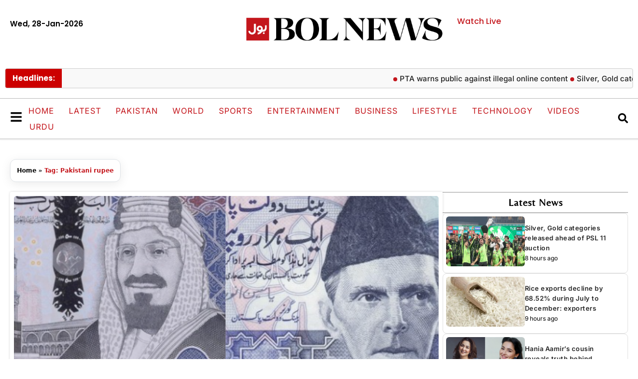

--- FILE ---
content_type: text/html; charset=UTF-8
request_url: https://www.bolnews.com/tag/pakistani-rupee/
body_size: 26040
content:
<!DOCTYPE html>
<html lang="en-US">
<head>
	<meta charset="UTF-8">
	<meta name='robots' content='index, follow, max-image-preview:large, max-snippet:-1, max-video-preview:-1' />
	<style>img:is([sizes="auto" i], [sizes^="auto," i]) { contain-intrinsic-size: 3000px 1500px }</style>
	<meta name="viewport" content="width=device-width, initial-scale=1">
	<!-- This site is optimized with the Yoast SEO plugin v26.8 - https://yoast.com/product/yoast-seo-wordpress/ -->
	<title>Pakistani rupee - BOL News</title>
	<link rel="canonical" href="https://www.bolnews.com/tag/pakistani-rupee/" />
	<link rel="next" href="https://www.bolnews.com/tag/pakistani-rupee/page/2/" />
	<meta property="og:locale" content="en_US" />
	<meta property="og:type" content="article" />
	<meta property="og:title" content="Pakistani rupee - BOL News" />
	<meta property="og:url" content="https://www.bolnews.com/tag/pakistani-rupee/" />
	<meta property="og:site_name" content="BOL News" />
	<meta property="og:image" content="https://www.bolnews.com/wp-content/uploads/2019/01/logo.png" />
	<meta property="og:image:width" content="59" />
	<meta property="og:image:height" content="59" />
	<meta property="og:image:type" content="image/png" />
	<meta name="twitter:card" content="summary_large_image" />
	<meta name="twitter:site" content="@bolnetwork" />
	<script type="application/ld+json" class="yoast-schema-graph">{"@context":"https://schema.org","@graph":[{"@type":"CollectionPage","@id":"https://www.bolnews.com/tag/pakistani-rupee/","url":"https://www.bolnews.com/tag/pakistani-rupee/","name":"Pakistani rupee - BOL News","isPartOf":{"@id":"https://www.bolnews.com/#website"},"primaryImageOfPage":{"@id":"https://www.bolnews.com/tag/pakistani-rupee/#primaryimage"},"image":{"@id":"https://www.bolnews.com/tag/pakistani-rupee/#primaryimage"},"thumbnailUrl":"https://www.bolnews.com/wp-content/uploads/2025/06/saudi-riyal-to-PKR.png","breadcrumb":{"@id":"https://www.bolnews.com/tag/pakistani-rupee/#breadcrumb"},"inLanguage":"en-US"},{"@type":"ImageObject","inLanguage":"en-US","@id":"https://www.bolnews.com/tag/pakistani-rupee/#primaryimage","url":"https://www.bolnews.com/wp-content/uploads/2025/06/saudi-riyal-to-PKR.png","contentUrl":"https://www.bolnews.com/wp-content/uploads/2025/06/saudi-riyal-to-PKR.png","width":562,"height":327,"caption":"SAR to PKR Exchange Rate – June 30, 2025"},{"@type":"BreadcrumbList","@id":"https://www.bolnews.com/tag/pakistani-rupee/#breadcrumb","itemListElement":[{"@type":"ListItem","position":1,"name":"Home","item":"https://www.bolnews.com/"},{"@type":"ListItem","position":2,"name":"Pakistani rupee"}]},{"@type":"WebSite","@id":"https://www.bolnews.com/#website","url":"https://www.bolnews.com/","name":"BOL News","description":"Latest News, Breaking News, Pakistan News, News Headlines, Election Pakiatan","publisher":{"@id":"https://www.bolnews.com/#organization"},"potentialAction":[{"@type":"SearchAction","target":{"@type":"EntryPoint","urlTemplate":"https://www.bolnews.com/?s={search_term_string}"},"query-input":{"@type":"PropertyValueSpecification","valueRequired":true,"valueName":"search_term_string"}}],"inLanguage":"en-US"},{"@type":"Organization","@id":"https://www.bolnews.com/#organization","name":"BOL NEWS","url":"https://www.bolnews.com/","logo":{"@type":"ImageObject","inLanguage":"en-US","@id":"https://www.bolnews.com/#/schema/logo/image/","url":"http://107.21.149.147/wp-content/uploads/2019/01/logo.png","contentUrl":"http://107.21.149.147/wp-content/uploads/2019/01/logo.png","width":59,"height":59,"caption":"BOL NEWS"},"image":{"@id":"https://www.bolnews.com/#/schema/logo/image/"},"sameAs":["https://www.facebook.com/BOLNETWORK/","https://x.com/bolnetwork","https://www.instagram.com/bolnetwork/","https://www.pinterest.com/bolnewstv/","https://www.youtube.com/bolnewsofficial"]}]}</script>
	<!-- / Yoast SEO plugin. -->


<link rel='dns-prefetch' href='//www.googletagmanager.com' />
<link rel="alternate" type="application/rss+xml" title="BOL News &raquo; Feed" href="https://www.bolnews.com/feed/" />
<link rel="alternate" type="application/rss+xml" title="BOL News &raquo; Comments Feed" href="https://www.bolnews.com/comments/feed/" />
<link rel="alternate" type="application/rss+xml" title="BOL News &raquo; Pakistani rupee Tag Feed" href="https://www.bolnews.com/tag/pakistani-rupee/feed/" />
<script>
window._wpemojiSettings = {"baseUrl":"https:\/\/s.w.org\/images\/core\/emoji\/16.0.1\/72x72\/","ext":".png","svgUrl":"https:\/\/s.w.org\/images\/core\/emoji\/16.0.1\/svg\/","svgExt":".svg","source":{"concatemoji":"https:\/\/www.bolnews.com\/wp-includes\/js\/wp-emoji-release.min.js?ver=6.8.3"}};
/*! This file is auto-generated */
!function(s,n){var o,i,e;function c(e){try{var t={supportTests:e,timestamp:(new Date).valueOf()};sessionStorage.setItem(o,JSON.stringify(t))}catch(e){}}function p(e,t,n){e.clearRect(0,0,e.canvas.width,e.canvas.height),e.fillText(t,0,0);var t=new Uint32Array(e.getImageData(0,0,e.canvas.width,e.canvas.height).data),a=(e.clearRect(0,0,e.canvas.width,e.canvas.height),e.fillText(n,0,0),new Uint32Array(e.getImageData(0,0,e.canvas.width,e.canvas.height).data));return t.every(function(e,t){return e===a[t]})}function u(e,t){e.clearRect(0,0,e.canvas.width,e.canvas.height),e.fillText(t,0,0);for(var n=e.getImageData(16,16,1,1),a=0;a<n.data.length;a++)if(0!==n.data[a])return!1;return!0}function f(e,t,n,a){switch(t){case"flag":return n(e,"\ud83c\udff3\ufe0f\u200d\u26a7\ufe0f","\ud83c\udff3\ufe0f\u200b\u26a7\ufe0f")?!1:!n(e,"\ud83c\udde8\ud83c\uddf6","\ud83c\udde8\u200b\ud83c\uddf6")&&!n(e,"\ud83c\udff4\udb40\udc67\udb40\udc62\udb40\udc65\udb40\udc6e\udb40\udc67\udb40\udc7f","\ud83c\udff4\u200b\udb40\udc67\u200b\udb40\udc62\u200b\udb40\udc65\u200b\udb40\udc6e\u200b\udb40\udc67\u200b\udb40\udc7f");case"emoji":return!a(e,"\ud83e\udedf")}return!1}function g(e,t,n,a){var r="undefined"!=typeof WorkerGlobalScope&&self instanceof WorkerGlobalScope?new OffscreenCanvas(300,150):s.createElement("canvas"),o=r.getContext("2d",{willReadFrequently:!0}),i=(o.textBaseline="top",o.font="600 32px Arial",{});return e.forEach(function(e){i[e]=t(o,e,n,a)}),i}function t(e){var t=s.createElement("script");t.src=e,t.defer=!0,s.head.appendChild(t)}"undefined"!=typeof Promise&&(o="wpEmojiSettingsSupports",i=["flag","emoji"],n.supports={everything:!0,everythingExceptFlag:!0},e=new Promise(function(e){s.addEventListener("DOMContentLoaded",e,{once:!0})}),new Promise(function(t){var n=function(){try{var e=JSON.parse(sessionStorage.getItem(o));if("object"==typeof e&&"number"==typeof e.timestamp&&(new Date).valueOf()<e.timestamp+604800&&"object"==typeof e.supportTests)return e.supportTests}catch(e){}return null}();if(!n){if("undefined"!=typeof Worker&&"undefined"!=typeof OffscreenCanvas&&"undefined"!=typeof URL&&URL.createObjectURL&&"undefined"!=typeof Blob)try{var e="postMessage("+g.toString()+"("+[JSON.stringify(i),f.toString(),p.toString(),u.toString()].join(",")+"));",a=new Blob([e],{type:"text/javascript"}),r=new Worker(URL.createObjectURL(a),{name:"wpTestEmojiSupports"});return void(r.onmessage=function(e){c(n=e.data),r.terminate(),t(n)})}catch(e){}c(n=g(i,f,p,u))}t(n)}).then(function(e){for(var t in e)n.supports[t]=e[t],n.supports.everything=n.supports.everything&&n.supports[t],"flag"!==t&&(n.supports.everythingExceptFlag=n.supports.everythingExceptFlag&&n.supports[t]);n.supports.everythingExceptFlag=n.supports.everythingExceptFlag&&!n.supports.flag,n.DOMReady=!1,n.readyCallback=function(){n.DOMReady=!0}}).then(function(){return e}).then(function(){var e;n.supports.everything||(n.readyCallback(),(e=n.source||{}).concatemoji?t(e.concatemoji):e.wpemoji&&e.twemoji&&(t(e.twemoji),t(e.wpemoji)))}))}((window,document),window._wpemojiSettings);
</script>

<style id='wp-emoji-styles-inline-css'>

	img.wp-smiley, img.emoji {
		display: inline !important;
		border: none !important;
		box-shadow: none !important;
		height: 1em !important;
		width: 1em !important;
		margin: 0 0.07em !important;
		vertical-align: -0.1em !important;
		background: none !important;
		padding: 0 !important;
	}
</style>
<link rel='stylesheet' id='wp-block-library-css' href='https://www.bolnews.com/wp-includes/css/dist/block-library/style.min.css?ver=6.8.3' media='all' />
<style id='classic-theme-styles-inline-css'>
/*! This file is auto-generated */
.wp-block-button__link{color:#fff;background-color:#32373c;border-radius:9999px;box-shadow:none;text-decoration:none;padding:calc(.667em + 2px) calc(1.333em + 2px);font-size:1.125em}.wp-block-file__button{background:#32373c;color:#fff;text-decoration:none}
</style>
<style id='global-styles-inline-css'>
:root{--wp--preset--aspect-ratio--square: 1;--wp--preset--aspect-ratio--4-3: 4/3;--wp--preset--aspect-ratio--3-4: 3/4;--wp--preset--aspect-ratio--3-2: 3/2;--wp--preset--aspect-ratio--2-3: 2/3;--wp--preset--aspect-ratio--16-9: 16/9;--wp--preset--aspect-ratio--9-16: 9/16;--wp--preset--color--black: #000000;--wp--preset--color--cyan-bluish-gray: #abb8c3;--wp--preset--color--white: #ffffff;--wp--preset--color--pale-pink: #f78da7;--wp--preset--color--vivid-red: #cf2e2e;--wp--preset--color--luminous-vivid-orange: #ff6900;--wp--preset--color--luminous-vivid-amber: #fcb900;--wp--preset--color--light-green-cyan: #7bdcb5;--wp--preset--color--vivid-green-cyan: #00d084;--wp--preset--color--pale-cyan-blue: #8ed1fc;--wp--preset--color--vivid-cyan-blue: #0693e3;--wp--preset--color--vivid-purple: #9b51e0;--wp--preset--color--contrast: var(--contrast);--wp--preset--color--contrast-2: var(--contrast-2);--wp--preset--color--contrast-3: var(--contrast-3);--wp--preset--color--base: var(--base);--wp--preset--color--base-2: var(--base-2);--wp--preset--color--base-3: var(--base-3);--wp--preset--color--accent: var(--accent);--wp--preset--gradient--vivid-cyan-blue-to-vivid-purple: linear-gradient(135deg,rgba(6,147,227,1) 0%,rgb(155,81,224) 100%);--wp--preset--gradient--light-green-cyan-to-vivid-green-cyan: linear-gradient(135deg,rgb(122,220,180) 0%,rgb(0,208,130) 100%);--wp--preset--gradient--luminous-vivid-amber-to-luminous-vivid-orange: linear-gradient(135deg,rgba(252,185,0,1) 0%,rgba(255,105,0,1) 100%);--wp--preset--gradient--luminous-vivid-orange-to-vivid-red: linear-gradient(135deg,rgba(255,105,0,1) 0%,rgb(207,46,46) 100%);--wp--preset--gradient--very-light-gray-to-cyan-bluish-gray: linear-gradient(135deg,rgb(238,238,238) 0%,rgb(169,184,195) 100%);--wp--preset--gradient--cool-to-warm-spectrum: linear-gradient(135deg,rgb(74,234,220) 0%,rgb(151,120,209) 20%,rgb(207,42,186) 40%,rgb(238,44,130) 60%,rgb(251,105,98) 80%,rgb(254,248,76) 100%);--wp--preset--gradient--blush-light-purple: linear-gradient(135deg,rgb(255,206,236) 0%,rgb(152,150,240) 100%);--wp--preset--gradient--blush-bordeaux: linear-gradient(135deg,rgb(254,205,165) 0%,rgb(254,45,45) 50%,rgb(107,0,62) 100%);--wp--preset--gradient--luminous-dusk: linear-gradient(135deg,rgb(255,203,112) 0%,rgb(199,81,192) 50%,rgb(65,88,208) 100%);--wp--preset--gradient--pale-ocean: linear-gradient(135deg,rgb(255,245,203) 0%,rgb(182,227,212) 50%,rgb(51,167,181) 100%);--wp--preset--gradient--electric-grass: linear-gradient(135deg,rgb(202,248,128) 0%,rgb(113,206,126) 100%);--wp--preset--gradient--midnight: linear-gradient(135deg,rgb(2,3,129) 0%,rgb(40,116,252) 100%);--wp--preset--font-size--small: 13px;--wp--preset--font-size--medium: 20px;--wp--preset--font-size--large: 36px;--wp--preset--font-size--x-large: 42px;--wp--preset--spacing--20: 0.44rem;--wp--preset--spacing--30: 0.67rem;--wp--preset--spacing--40: 1rem;--wp--preset--spacing--50: 1.5rem;--wp--preset--spacing--60: 2.25rem;--wp--preset--spacing--70: 3.38rem;--wp--preset--spacing--80: 5.06rem;--wp--preset--shadow--natural: 6px 6px 9px rgba(0, 0, 0, 0.2);--wp--preset--shadow--deep: 12px 12px 50px rgba(0, 0, 0, 0.4);--wp--preset--shadow--sharp: 6px 6px 0px rgba(0, 0, 0, 0.2);--wp--preset--shadow--outlined: 6px 6px 0px -3px rgba(255, 255, 255, 1), 6px 6px rgba(0, 0, 0, 1);--wp--preset--shadow--crisp: 6px 6px 0px rgba(0, 0, 0, 1);}:where(.is-layout-flex){gap: 0.5em;}:where(.is-layout-grid){gap: 0.5em;}body .is-layout-flex{display: flex;}.is-layout-flex{flex-wrap: wrap;align-items: center;}.is-layout-flex > :is(*, div){margin: 0;}body .is-layout-grid{display: grid;}.is-layout-grid > :is(*, div){margin: 0;}:where(.wp-block-columns.is-layout-flex){gap: 2em;}:where(.wp-block-columns.is-layout-grid){gap: 2em;}:where(.wp-block-post-template.is-layout-flex){gap: 1.25em;}:where(.wp-block-post-template.is-layout-grid){gap: 1.25em;}.has-black-color{color: var(--wp--preset--color--black) !important;}.has-cyan-bluish-gray-color{color: var(--wp--preset--color--cyan-bluish-gray) !important;}.has-white-color{color: var(--wp--preset--color--white) !important;}.has-pale-pink-color{color: var(--wp--preset--color--pale-pink) !important;}.has-vivid-red-color{color: var(--wp--preset--color--vivid-red) !important;}.has-luminous-vivid-orange-color{color: var(--wp--preset--color--luminous-vivid-orange) !important;}.has-luminous-vivid-amber-color{color: var(--wp--preset--color--luminous-vivid-amber) !important;}.has-light-green-cyan-color{color: var(--wp--preset--color--light-green-cyan) !important;}.has-vivid-green-cyan-color{color: var(--wp--preset--color--vivid-green-cyan) !important;}.has-pale-cyan-blue-color{color: var(--wp--preset--color--pale-cyan-blue) !important;}.has-vivid-cyan-blue-color{color: var(--wp--preset--color--vivid-cyan-blue) !important;}.has-vivid-purple-color{color: var(--wp--preset--color--vivid-purple) !important;}.has-black-background-color{background-color: var(--wp--preset--color--black) !important;}.has-cyan-bluish-gray-background-color{background-color: var(--wp--preset--color--cyan-bluish-gray) !important;}.has-white-background-color{background-color: var(--wp--preset--color--white) !important;}.has-pale-pink-background-color{background-color: var(--wp--preset--color--pale-pink) !important;}.has-vivid-red-background-color{background-color: var(--wp--preset--color--vivid-red) !important;}.has-luminous-vivid-orange-background-color{background-color: var(--wp--preset--color--luminous-vivid-orange) !important;}.has-luminous-vivid-amber-background-color{background-color: var(--wp--preset--color--luminous-vivid-amber) !important;}.has-light-green-cyan-background-color{background-color: var(--wp--preset--color--light-green-cyan) !important;}.has-vivid-green-cyan-background-color{background-color: var(--wp--preset--color--vivid-green-cyan) !important;}.has-pale-cyan-blue-background-color{background-color: var(--wp--preset--color--pale-cyan-blue) !important;}.has-vivid-cyan-blue-background-color{background-color: var(--wp--preset--color--vivid-cyan-blue) !important;}.has-vivid-purple-background-color{background-color: var(--wp--preset--color--vivid-purple) !important;}.has-black-border-color{border-color: var(--wp--preset--color--black) !important;}.has-cyan-bluish-gray-border-color{border-color: var(--wp--preset--color--cyan-bluish-gray) !important;}.has-white-border-color{border-color: var(--wp--preset--color--white) !important;}.has-pale-pink-border-color{border-color: var(--wp--preset--color--pale-pink) !important;}.has-vivid-red-border-color{border-color: var(--wp--preset--color--vivid-red) !important;}.has-luminous-vivid-orange-border-color{border-color: var(--wp--preset--color--luminous-vivid-orange) !important;}.has-luminous-vivid-amber-border-color{border-color: var(--wp--preset--color--luminous-vivid-amber) !important;}.has-light-green-cyan-border-color{border-color: var(--wp--preset--color--light-green-cyan) !important;}.has-vivid-green-cyan-border-color{border-color: var(--wp--preset--color--vivid-green-cyan) !important;}.has-pale-cyan-blue-border-color{border-color: var(--wp--preset--color--pale-cyan-blue) !important;}.has-vivid-cyan-blue-border-color{border-color: var(--wp--preset--color--vivid-cyan-blue) !important;}.has-vivid-purple-border-color{border-color: var(--wp--preset--color--vivid-purple) !important;}.has-vivid-cyan-blue-to-vivid-purple-gradient-background{background: var(--wp--preset--gradient--vivid-cyan-blue-to-vivid-purple) !important;}.has-light-green-cyan-to-vivid-green-cyan-gradient-background{background: var(--wp--preset--gradient--light-green-cyan-to-vivid-green-cyan) !important;}.has-luminous-vivid-amber-to-luminous-vivid-orange-gradient-background{background: var(--wp--preset--gradient--luminous-vivid-amber-to-luminous-vivid-orange) !important;}.has-luminous-vivid-orange-to-vivid-red-gradient-background{background: var(--wp--preset--gradient--luminous-vivid-orange-to-vivid-red) !important;}.has-very-light-gray-to-cyan-bluish-gray-gradient-background{background: var(--wp--preset--gradient--very-light-gray-to-cyan-bluish-gray) !important;}.has-cool-to-warm-spectrum-gradient-background{background: var(--wp--preset--gradient--cool-to-warm-spectrum) !important;}.has-blush-light-purple-gradient-background{background: var(--wp--preset--gradient--blush-light-purple) !important;}.has-blush-bordeaux-gradient-background{background: var(--wp--preset--gradient--blush-bordeaux) !important;}.has-luminous-dusk-gradient-background{background: var(--wp--preset--gradient--luminous-dusk) !important;}.has-pale-ocean-gradient-background{background: var(--wp--preset--gradient--pale-ocean) !important;}.has-electric-grass-gradient-background{background: var(--wp--preset--gradient--electric-grass) !important;}.has-midnight-gradient-background{background: var(--wp--preset--gradient--midnight) !important;}.has-small-font-size{font-size: var(--wp--preset--font-size--small) !important;}.has-medium-font-size{font-size: var(--wp--preset--font-size--medium) !important;}.has-large-font-size{font-size: var(--wp--preset--font-size--large) !important;}.has-x-large-font-size{font-size: var(--wp--preset--font-size--x-large) !important;}
:where(.wp-block-post-template.is-layout-flex){gap: 1.25em;}:where(.wp-block-post-template.is-layout-grid){gap: 1.25em;}
:where(.wp-block-columns.is-layout-flex){gap: 2em;}:where(.wp-block-columns.is-layout-grid){gap: 2em;}
:root :where(.wp-block-pullquote){font-size: 1.5em;line-height: 1.6;}
</style>
<link rel='stylesheet' id='generate-style-css' href='https://www.bolnews.com/wp-content/themes/generatepress/assets/css/main.min.css?ver=3.6.1' media='all' />
<style id='generate-style-inline-css'>
body{background-color:var(--base-2);color:var(--contrast);}a{color:var(--accent);}a{text-decoration:underline;}.entry-title a, .site-branding a, a.button, .wp-block-button__link, .main-navigation a{text-decoration:none;}a:hover, a:focus, a:active{color:var(--contrast);}.wp-block-group__inner-container{max-width:1200px;margin-left:auto;margin-right:auto;}:root{--contrast:#222222;--contrast-2:#575760;--contrast-3:#b2b2be;--base:#f0f0f0;--base-2:#f7f8f9;--base-3:#ffffff;--accent:#1e73be;}:root .has-contrast-color{color:var(--contrast);}:root .has-contrast-background-color{background-color:var(--contrast);}:root .has-contrast-2-color{color:var(--contrast-2);}:root .has-contrast-2-background-color{background-color:var(--contrast-2);}:root .has-contrast-3-color{color:var(--contrast-3);}:root .has-contrast-3-background-color{background-color:var(--contrast-3);}:root .has-base-color{color:var(--base);}:root .has-base-background-color{background-color:var(--base);}:root .has-base-2-color{color:var(--base-2);}:root .has-base-2-background-color{background-color:var(--base-2);}:root .has-base-3-color{color:var(--base-3);}:root .has-base-3-background-color{background-color:var(--base-3);}:root .has-accent-color{color:var(--accent);}:root .has-accent-background-color{background-color:var(--accent);}.top-bar{background-color:#636363;color:#ffffff;}.top-bar a{color:#ffffff;}.top-bar a:hover{color:#303030;}.site-header{background-color:var(--base-3);}.main-title a,.main-title a:hover{color:var(--contrast);}.site-description{color:var(--contrast-2);}.mobile-menu-control-wrapper .menu-toggle,.mobile-menu-control-wrapper .menu-toggle:hover,.mobile-menu-control-wrapper .menu-toggle:focus,.has-inline-mobile-toggle #site-navigation.toggled{background-color:rgba(0, 0, 0, 0.02);}.main-navigation,.main-navigation ul ul{background-color:var(--base-3);}.main-navigation .main-nav ul li a, .main-navigation .menu-toggle, .main-navigation .menu-bar-items{color:var(--contrast);}.main-navigation .main-nav ul li:not([class*="current-menu-"]):hover > a, .main-navigation .main-nav ul li:not([class*="current-menu-"]):focus > a, .main-navigation .main-nav ul li.sfHover:not([class*="current-menu-"]) > a, .main-navigation .menu-bar-item:hover > a, .main-navigation .menu-bar-item.sfHover > a{color:var(--accent);}button.menu-toggle:hover,button.menu-toggle:focus{color:var(--contrast);}.main-navigation .main-nav ul li[class*="current-menu-"] > a{color:var(--accent);}.navigation-search input[type="search"],.navigation-search input[type="search"]:active, .navigation-search input[type="search"]:focus, .main-navigation .main-nav ul li.search-item.active > a, .main-navigation .menu-bar-items .search-item.active > a{color:var(--accent);}.main-navigation ul ul{background-color:var(--base);}.separate-containers .inside-article, .separate-containers .comments-area, .separate-containers .page-header, .one-container .container, .separate-containers .paging-navigation, .inside-page-header{background-color:var(--base-3);}.entry-title a{color:var(--contrast);}.entry-title a:hover{color:var(--contrast-2);}.entry-meta{color:var(--contrast-2);}.sidebar .widget{background-color:var(--base-3);}.footer-widgets{background-color:var(--base-3);}.site-info{background-color:var(--base-3);}input[type="text"],input[type="email"],input[type="url"],input[type="password"],input[type="search"],input[type="tel"],input[type="number"],textarea,select{color:var(--contrast);background-color:var(--base-2);border-color:var(--base);}input[type="text"]:focus,input[type="email"]:focus,input[type="url"]:focus,input[type="password"]:focus,input[type="search"]:focus,input[type="tel"]:focus,input[type="number"]:focus,textarea:focus,select:focus{color:var(--contrast);background-color:var(--base-2);border-color:var(--contrast-3);}button,html input[type="button"],input[type="reset"],input[type="submit"],a.button,a.wp-block-button__link:not(.has-background){color:#ffffff;background-color:#55555e;}button:hover,html input[type="button"]:hover,input[type="reset"]:hover,input[type="submit"]:hover,a.button:hover,button:focus,html input[type="button"]:focus,input[type="reset"]:focus,input[type="submit"]:focus,a.button:focus,a.wp-block-button__link:not(.has-background):active,a.wp-block-button__link:not(.has-background):focus,a.wp-block-button__link:not(.has-background):hover{color:#ffffff;background-color:#3f4047;}a.generate-back-to-top{background-color:rgba( 0,0,0,0.4 );color:#ffffff;}a.generate-back-to-top:hover,a.generate-back-to-top:focus{background-color:rgba( 0,0,0,0.6 );color:#ffffff;}:root{--gp-search-modal-bg-color:var(--base-3);--gp-search-modal-text-color:var(--contrast);--gp-search-modal-overlay-bg-color:rgba(0,0,0,0.2);}@media (max-width:768px){.main-navigation .menu-bar-item:hover > a, .main-navigation .menu-bar-item.sfHover > a{background:none;color:var(--contrast);}}.nav-below-header .main-navigation .inside-navigation.grid-container, .nav-above-header .main-navigation .inside-navigation.grid-container{padding:0px 20px 0px 20px;}.site-main .wp-block-group__inner-container{padding:40px;}.separate-containers .paging-navigation{padding-top:20px;padding-bottom:20px;}.entry-content .alignwide, body:not(.no-sidebar) .entry-content .alignfull{margin-left:-40px;width:calc(100% + 80px);max-width:calc(100% + 80px);}.rtl .menu-item-has-children .dropdown-menu-toggle{padding-left:20px;}.rtl .main-navigation .main-nav ul li.menu-item-has-children > a{padding-right:20px;}@media (max-width:768px){.separate-containers .inside-article, .separate-containers .comments-area, .separate-containers .page-header, .separate-containers .paging-navigation, .one-container .site-content, .inside-page-header{padding:30px;}.site-main .wp-block-group__inner-container{padding:30px;}.inside-top-bar{padding-right:30px;padding-left:30px;}.inside-header{padding-right:30px;padding-left:30px;}.widget-area .widget{padding-top:30px;padding-right:30px;padding-bottom:30px;padding-left:30px;}.footer-widgets-container{padding-top:30px;padding-right:30px;padding-bottom:30px;padding-left:30px;}.inside-site-info{padding-right:30px;padding-left:30px;}.entry-content .alignwide, body:not(.no-sidebar) .entry-content .alignfull{margin-left:-30px;width:calc(100% + 60px);max-width:calc(100% + 60px);}.one-container .site-main .paging-navigation{margin-bottom:20px;}}/* End cached CSS */.is-right-sidebar{width:30%;}.is-left-sidebar{width:30%;}.site-content .content-area{width:70%;}@media (max-width:768px){.main-navigation .menu-toggle,.sidebar-nav-mobile:not(#sticky-placeholder){display:block;}.main-navigation ul,.gen-sidebar-nav,.main-navigation:not(.slideout-navigation):not(.toggled) .main-nav > ul,.has-inline-mobile-toggle #site-navigation .inside-navigation > *:not(.navigation-search):not(.main-nav){display:none;}.nav-align-right .inside-navigation,.nav-align-center .inside-navigation{justify-content:space-between;}.has-inline-mobile-toggle .mobile-menu-control-wrapper{display:flex;flex-wrap:wrap;}.has-inline-mobile-toggle .inside-header{flex-direction:row;text-align:left;flex-wrap:wrap;}.has-inline-mobile-toggle .header-widget,.has-inline-mobile-toggle #site-navigation{flex-basis:100%;}.nav-float-left .has-inline-mobile-toggle #site-navigation{order:10;}}
.elementor-template-full-width .site-content{display:block;}
</style>
<link rel='stylesheet' id='generate-child-css' href='https://www.bolnews.com/wp-content/themes/generatepress-child/style.css?ver=1760527318' media='all' />
<link rel='stylesheet' id='elementor-frontend-css' href='https://www.bolnews.com/wp-content/plugins/elementor/assets/css/frontend.min.css?ver=3.33.2' media='all' />
<link rel='stylesheet' id='widget-search-css' href='https://www.bolnews.com/wp-content/plugins/elementor-pro/assets/css/widget-search.min.css?ver=3.32.2' media='all' />
<link rel='stylesheet' id='e-animation-fadeIn-css' href='https://www.bolnews.com/wp-content/plugins/elementor/assets/lib/animations/styles/fadeIn.min.css?ver=3.33.2' media='all' />
<link rel='stylesheet' id='e-popup-css' href='https://www.bolnews.com/wp-content/plugins/elementor-pro/assets/css/conditionals/popup.min.css?ver=3.32.2' media='all' />
<link rel='stylesheet' id='widget-heading-css' href='https://www.bolnews.com/wp-content/plugins/elementor/assets/css/widget-heading.min.css?ver=3.33.2' media='all' />
<link rel='stylesheet' id='widget-nav-menu-css' href='https://www.bolnews.com/wp-content/plugins/elementor-pro/assets/css/widget-nav-menu.min.css?ver=3.32.2' media='all' />
<link rel='stylesheet' id='e-animation-fadeInLeft-css' href='https://www.bolnews.com/wp-content/plugins/elementor/assets/lib/animations/styles/fadeInLeft.min.css?ver=3.33.2' media='all' />
<link rel='stylesheet' id='e-animation-fadeInDown-css' href='https://www.bolnews.com/wp-content/plugins/elementor/assets/lib/animations/styles/fadeInDown.min.css?ver=3.33.2' media='all' />
<link rel='stylesheet' id='e-animation-fadeInUp-css' href='https://www.bolnews.com/wp-content/plugins/elementor/assets/lib/animations/styles/fadeInUp.min.css?ver=3.33.2' media='all' />
<link rel='stylesheet' id='widget-image-css' href='https://www.bolnews.com/wp-content/plugins/elementor/assets/css/widget-image.min.css?ver=3.33.2' media='all' />
<link rel='stylesheet' id='e-sticky-css' href='https://www.bolnews.com/wp-content/plugins/elementor-pro/assets/css/modules/sticky.min.css?ver=3.32.2' media='all' />
<link rel='stylesheet' id='e-animation-shrink-css' href='https://www.bolnews.com/wp-content/plugins/elementor/assets/lib/animations/styles/e-animation-shrink.min.css?ver=3.33.2' media='all' />
<link rel='stylesheet' id='widget-social-icons-css' href='https://www.bolnews.com/wp-content/plugins/elementor/assets/css/widget-social-icons.min.css?ver=3.33.2' media='all' />
<link rel='stylesheet' id='e-apple-webkit-css' href='https://www.bolnews.com/wp-content/plugins/elementor/assets/css/conditionals/apple-webkit.min.css?ver=3.33.2' media='all' />
<link rel='stylesheet' id='e-animation-grow-css' href='https://www.bolnews.com/wp-content/plugins/elementor/assets/lib/animations/styles/e-animation-grow.min.css?ver=3.33.2' media='all' />
<link rel='stylesheet' id='widget-posts-css' href='https://www.bolnews.com/wp-content/plugins/elementor-pro/assets/css/widget-posts.min.css?ver=3.32.2' media='all' />
<link rel='stylesheet' id='elementor-post-1137358-css' href='https://www.bolnews.com/wp-content/uploads/elementor/css/post-1137358.css?ver=1769409413' media='all' />
<link rel='stylesheet' id='elementor-post-1139587-css' href='https://www.bolnews.com/wp-content/uploads/elementor/css/post-1139587.css?ver=1769409411' media='all' />
<link rel='stylesheet' id='elementor-post-1138950-css' href='https://www.bolnews.com/wp-content/uploads/elementor/css/post-1138950.css?ver=1769409411' media='all' />
<link rel='stylesheet' id='elementor-post-1138903-css' href='https://www.bolnews.com/wp-content/uploads/elementor/css/post-1138903.css?ver=1769409412' media='all' />
<link rel='stylesheet' id='elementor-post-1137359-css' href='https://www.bolnews.com/wp-content/uploads/elementor/css/post-1137359.css?ver=1769409412' media='all' />
<link rel='stylesheet' id='elementor-post-1137519-css' href='https://www.bolnews.com/wp-content/uploads/elementor/css/post-1137519.css?ver=1769409412' media='all' />
<link rel='stylesheet' id='elementor-post-1137823-css' href='https://www.bolnews.com/wp-content/uploads/elementor/css/post-1137823.css?ver=1769409414' media='all' />
<link rel='stylesheet' id='elementor-gf-local-poppins-css' href='https://www.bolnews.com/wp-content/uploads/elementor/google-fonts/css/poppins.css?ver=1763402463' media='all' />
<link rel='stylesheet' id='elementor-gf-local-belleza-css' href='https://www.bolnews.com/wp-content/uploads/elementor/google-fonts/css/belleza.css?ver=1763402469' media='all' />
<link rel='stylesheet' id='elementor-gf-local-inter-css' href='https://www.bolnews.com/wp-content/uploads/elementor/google-fonts/css/inter.css?ver=1763402479' media='all' />
<script src="https://www.bolnews.com/wp-includes/js/jquery/jquery.min.js?ver=3.7.1" id="jquery-core-js"></script>
<script src="https://www.bolnews.com/wp-includes/js/jquery/jquery-migrate.min.js?ver=3.4.1" id="jquery-migrate-js"></script>

<!-- Google tag (gtag.js) snippet added by Site Kit -->
<!-- Google Analytics snippet added by Site Kit -->
<script src="https://www.googletagmanager.com/gtag/js?id=GT-K484H9KG" id="google_gtagjs-js" async></script>
<script id="google_gtagjs-js-after">
window.dataLayer = window.dataLayer || [];function gtag(){dataLayer.push(arguments);}
gtag("set","linker",{"domains":["www.bolnews.com"]});
gtag("js", new Date());
gtag("set", "developer_id.dZTNiMT", true);
gtag("config", "GT-K484H9KG");
 window._googlesitekit = window._googlesitekit || {}; window._googlesitekit.throttledEvents = []; window._googlesitekit.gtagEvent = (name, data) => { var key = JSON.stringify( { name, data } ); if ( !! window._googlesitekit.throttledEvents[ key ] ) { return; } window._googlesitekit.throttledEvents[ key ] = true; setTimeout( () => { delete window._googlesitekit.throttledEvents[ key ]; }, 5 ); gtag( "event", name, { ...data, event_source: "site-kit" } ); };
</script>
<link rel="https://api.w.org/" href="https://www.bolnews.com/wp-json/" /><link rel="alternate" title="JSON" type="application/json" href="https://www.bolnews.com/wp-json/wp/v2/tags/3977" /><link rel="EditURI" type="application/rsd+xml" title="RSD" href="https://www.bolnews.com/xmlrpc.php?rsd" />
<meta name="generator" content="WordPress 6.8.3" />
<!-- start Simple Custom CSS and JS -->
<script>
jQuery(document).ready(function() {
    // Code to be executed after the DOM is ready
    
       jQuery('#today_date h3').text(getTodayDate());
 
});
function getTodayDate() {
const today = new Date();

  // Array of day and month names
  const days = ['Sun', 'Mon', 'Tue', 'Wed', 'Thur', 'Fri', 'Sat'];
  const months = [
    'Jan', 'Feb', 'March', 'April', 'May', 'June',
    'July', 'Aug', 'Sept', 'Oct', 'Nov', 'Dec'
  ];

  // Extract parts
  const dayName = days[today.getDay()];
  const day = today.getDate();
  const monthName = months[today.getMonth()];
  const year = today.getFullYear();

  // Format: Tuesday, 21 October 2025
  return dayName+', '+day+'-'+monthName+'-'+year;
	
	
	
}




</script>
<!-- end Simple Custom CSS and JS -->
<!-- start Simple Custom CSS and JS -->
<style>
.youtube_video
{
	display:none;
}
.youtube_heading
{
	display:none;
}
.google-ad {
            text-align: center;
            margin: 20px 0;
            display: block;
        }

a.content_info {
    color: #c00 !important;
    font-weight: 600;
}
a.content_info:hover {
    color: #000 !important;
    font-weight: 600;
}
.main_menu ul li a {
    color: #C4161C;
    fill: #C4161C;
    padding-left: 12px !important;
    padding-right: 12px !important;
    padding-top: 8px !important;
    padding-bottom: 8px !important;
}

h3.elementor-post__title a:hover {
    color: #C4161C !important;
}
h2.elementor-post__title  a:hover {
    color: #000 !important;
}
h1.elementor-post__title  a:hover {
    color: #000 !important;
}
h3.elementor-post__title a:hover {
    color: #C4161C !important;
}
ul.subcategory-list {
    list-style: none;
    columns: 6;
	    margin: 0px;
}

ul.subcategory-list li a {
    display: inline-block;
    padding: 8px 16px;
    background: #fff;
    border:1px solid #d2d8dd;
    border-radius: 20px;
    color: #495057;
    text-decoration: none;
    font-weight: 500;
    font-size: 0.9rem;
    transition: all 0.3s ease;
    white-space: nowrap;
    width: 100%;
    text-align: center;
	margin:5px 7px;
}
ul.subcategory-list li a:hover {
    background: linear-gradient(135deg, #C4161C 50%, #C4161C 50%);
    border-color: #C4161C;
    color: white;
    text-decoration: none;
    transform: translateY(-2px);
    box-shadow: 0 4px 12px rgb(255 0 0 / 30%);
}

nav.elementor-pagination {
    margin: 40px 0;
    padding: 25px;
    background: white;
    border-radius: 12px;
    box-shadow: 0 4px 20px rgba(0, 0, 0, 0.08);
    border: 1px solid #dee2e6;
}
.breadcrumbs {
    font-size: 12px;
    /* margin-bottom: 20px; */
	font-weight:600;
	    padding: 13px !important;
    background: white;
    border-radius: 12px;
    box-shadow: 0 4px 20px rgba(0, 0, 0, 0.08);
    border: 1px solid #dee2e6;
}
.breadcrumbs a {
    color: #000;
    text-decoration: none;
}
.breadcrumbs a:hover {
    text-decoration: underline;
}
.breadcrumbs span {
    color: #C4161C;
}
h3.elementor-post__title a {
    display: -webkit-box;
    -webkit-line-clamp: 3;
    -webkit-box-orient: vertical;
    overflow: hidden;
    text-overflow: ellipsis;
}

.post_box article:hover {
        background: #fafafa !important;
}

 #menu-1-1446b2b .elementor-item-active {
    background: #C4161C !important;
    color: #fff !important;
    padding: 8px 12px !important;
} 
 #menu-1-1446b2b a.elementor-item:hover {
    background: #C4161C !important;
    color: #fff !important;
    padding: 8px 12px !important;
} 

.tax-posts-horizontal {
  width: 100%;                   /* full width container */
  max-width: 100%;               /* removes theme restrictions */
  margin: 0 auto;
  padding: 10px 0 20px 0px;
  box-sizing: border-box;
}
.tax-post-item-2:hover {
    background: #fafafa;
    box-shadow: 0 4px 10px rgba(0, 0, 0, 0.1);
    transform: translateY(-3px);
}
.tax-vertical-thumb amp-img
{
	height: 100px;
    object-fit: cover;
    width: 125px !important;
}
.tax-vertical-thumb amp-img:not(#_#_#_#_#_#_#_#_) {
    height: 100px;
    object-fit: cover;
    width: 125px !important;
}
/* ✅ Each Post Box */
.tax-post-item {
  flex: 1 1 calc(20% - 20px);    /* 5 items per row on desktop */
  min-width: 320px;
  background: #fff;
  border: 1px solid #e0e0e0;
  border-radius: 10px;
  text-align: center;
  overflow: hidden;
  transition: all 0.3s ease;
  box-shadow: 0 1px 5px rgba(0,0,0,0.05);
}

/* ✅ Hover Effect */
.tax-post-item:hover {
  box-shadow: 0 4px 12px rgba(0,0,0,0.1);
}

/* ✅ Image Styling */
.tax-post-item img {
  width: 100%;
  object-fit: cover;
  border-bottom: 1px solid #ddd;
}

/* ✅ Title */
.tax-post-item h4 {
  font-size: 16px;
  margin: 10px 0 5px;
  line-height: 1.3;
	padding:0px 10px !important; 
}
.tax-post-item h4 a {
    color: #C4161C !important;
    font-family: "inter" !important;
    font-size: 20px;
    font-weight: 600;
    line-height: 30px;
}
.tax-post-item h4 a:hover {
  color: #000 !important;
}

/* ✅ Excerpt */
.tax-post-item p {
    color: #000000 !important;
    font-family: "Belleza" !important;
    font-size: 18px !important;
    font-weight: 400;
    line-height: 28px;
	padding:0px 15px;
}
h4.tax-post-title a {
    color: #C4161C !important;
    font-family: "inter" !important;
    font-size: 16px;
    font-weight: 600;
       line-height: 26px;
}
.tax-post-item.posts_items {
    padding: 6px !important;
}
.tax-post-item.posts_items a img {
    border-radius: 6px;
}


/* ✅ Wrapper */
.tax-posts-vertical {
  display: flex;
  flex-direction: column;
  gap: 15px;
  width: 100%;
  background: #fff;
  border-radius: 8px;
  box-sizing: border-box;
}

/* ✅ Each Post Row */
.tax-vertical-item {
  display: flex;
  align-items: center;
  gap: 15px;
  padding: 6px;
  border: 1px solid #e0e0e0;
  border-radius: 8px;
  background: #fff;
  transition: all 0.3s ease;
}

/* ✅ Hover Effect */
.tax-vertical-item:hover {
  background: #fafafa;
  box-shadow: 0 4px 10px rgba(0,0,0,0.1);
  transform: translateY(-3px);
}

/* ✅ Thumbnail */
.tax-vertical-thumb img {
    height: 100px !important;
    object-fit: cover;
    border-radius: 6px;
    width: 240px;
}

/* ✅ Title + Date Container */
.tax-vertical-content {
width: 300px;
	padding-right:10px;
}

/* ✅ Title */
.tax-vertical-title {
  font-size: 14px;
  margin: 0;
  line-height: 1.4;
}

.tax-vertical-title a {
    /* color: #222; */
    /* text-decoration: none; */
    color: #000000D9;
    font-family: "inter";
    font-size: 13px;
    font-weight: 600;
    line-height: 20px;
    letter-spacing: 0.5px;
/* 	display: -webkit-box; */
    -webkit-line-clamp: 3;
    -webkit-box-orient: vertical;
    overflow: hidden;
    text-overflow: ellipsis;
}

.tax-vertical-title a:hover {
  color: #c00;
}

button.ajax-page {
    margin: 10px;
    background: red;
    border-radius: 5px;
    font-weight: 500;
}
button.ajax-page:hover {
    background: #000;
}
.main_container {
    padding-top: 15px;
}
/* ✅ Date */
.tax-vertical-date,span.post-time {
color: #000000;
    font-family: "inter", Sans-serif;
    font-size: 12px;
    font-weight: 400;
    line-height: 22px;
    margin-bottom: 0px;
}
.dot {
  display: inline-block;
  width: 8px;
  height: 8px;
  background: #C4161C;
  border-radius: 50%;
  margin-left: 5px;
}

.post_content a {
    font-size: 16px;
   
    color: #C4161C;
}
.post_content a:hover {
    font-size: 16px;
    color: #C4161C;
	text-decoration:underline;	
}

.search_box input[type='text'] {
    border: 1px solid #00000020;
    border-radius: 5px;
    width: 91%;
    background: #fff;
}
input#search_btn {
    background: #c00;
    border-radius: 5px;
}
.tax-posts-wrapper_box {
    display: grid;
    grid-template-columns: repeat(3, 1fr);
    gap: 20px;
}
.resp-ad {
    margin: 0 auto;
    display: block;
}
/* .responsive-ad-box {
    width: 100%;
    max-width: 920px;
    min-width: 300px; 
    margin: 0 auto;
    position: relative;
        padding-bottom: 87%;
}

.responsive-ad-box ins.adsbygoogle {
    position: absolute;
    width: 100% !important;
    height: 100% !important;
} */

.responsive-ad-box {
    width: 100% !important;         /* Desktop aur mobile dono me full width container */
    max-width: 920px !important;    /* Desktop par max width */
	 min-width: 920px !important; 
    margin: 0 auto;      /* Center align */
}

.mobi-responsive-ad-box
{
	 width: 100% !important;         /* Desktop aur mobile dono me full width container */
    max-width: 300px !important;    /* Desktop par max width */
	 min-width: 300px !important; 
    margin: 0 auto;
}


.responsive-ad-box ins.adsbygoogle {
    display: block;
    width: 100% !important;  /* Responsive width */
    height: 300px !important; /* Height automatically adjust */
}

/* #masthead,.site-footer,header,#wpadminbar
{
	display:none;
} */
/* Gird CSS */

/* 3 Column Grid Exactly */
.gy-posts-box {
    display: grid;
    grid-template-columns: repeat(3, 1fr); /* Fix 3 items in one row */
    gap: 25px;
    margin-top: 20px;
}

/* Each Post Card */
.gy-item {
     border-style: solid;
    border-width: 1px 1px 1px 1px;
    border-radius: 3px;
    padding: 7px 7px 7px 7px;
    box-shadow: 0px 0px 5px 0px rgba(0, 0, 0, 0.15);
    border-color: #02010100;
}

/* Hover Strong Shadow */
.gy-item:hover {
    transform: translateY(-1px);
    box-shadow: 0 0px 10px rgba(0, 0, 0, 0.25);
}

/* Thumbnail Style */
.gy-thumb img {
    width: 100%;
    object-fit: cover;
    display: block;
	border-radius:5px;
}

/* Title style */
.gy-title {
    margin-top: 15px;
    padding: 0 10px;
	margin-bottom:5px;
	
text-align: center;
}

.gy-title a {
	color: #C4161C;
    font-family: "Inter", Sans-serif;
    font-size: 14px;
    font-weight: 600;
    line-height: 22px;
}

.gy-title a:hover {
    color: #a01015;       /* Slightly darker hover color */
}

/* Pagination Buttons */
.gy-pagination {
    margin-top: 25px;
    text-align: center;
}

.gy-pagination button {
    background: #C4161C;
    color: #fff;
    padding: 10px 20px;
    border: none;
    border-radius: 6px;
    font-size: 15px;
    cursor: pointer;
    transition: 0.3s;
	margin-left: 10px;
}

.gy-pagination button:hover {
    background: #a01015;
}

.gy-ad + p {
    padding-top: 15px;
}
.gy-time {
    color: #000000;
    font-family: "inter", Sans-serif;
    font-size: 12px;
    font-weight: 400;
    line-height: 22px;
    margin-bottom: 0px;
    text-align: center;
    width: 100% !important;
    display: inline-block;
}
/* .dialog_box_1 {
    position: absolute;
    top: -270px;
} */
@media (min-width: 300px) and (max-width: 767.98px) { 
	
	ul.subcategory-list {
    list-style: none;
    columns: 2;
    margin: 0px;
}
	
	.tax-post-item
	{
		padding:10px !important;
		
	}
	
	.tax-post-item a img
	{
		border-radius:6px !important;
	}
	.tax-post-item {
    
    min-width: 305px !important;
	}
	
	.tax-posts-wrapper_box {
    display: grid;
    grid-template-columns: repeat(1, 1fr) !important;
    gap: 20px;
}
	
	.responsive-ad-box {
        max-width: 100% !important;      /* Mobile screen ke liye full width */
		min-width: 100% !important; 
        padding: 0 10px;      /* Thoda side padding optional */
    }
    
    .responsive-ad-box ins.adsbygoogle {
        width: 100% !important;
        height: auto !important;
    }
	
	.gy-posts-box {
    display: grid;
    grid-template-columns: repeat(1, 1fr) !important; /* Fix 3 items in one row */
    gap: 25px;
    margin-top: 20px;
}
	
 }

@media (min-width: 500px) and (max-width: 767.98px) { 
	
	.tax-posts-wrapper_box {
    display: grid;
    grid-template-columns: repeat(2, 1fr) !important;
    gap: 20px;
}
	
		.gy-posts-box {
    display: grid;
    grid-template-columns: repeat(2, 1fr) !important; /* Fix 3 items in one row */
    gap: 25px;
    margin-top: 20px;
}
 }

@media (min-width: 768px) and (max-width: 1000px) { 

	.tax-posts-wrapper_box {
    display: grid;
    grid-template-columns: repeat(2, 1fr) !important;
    gap: 10px !important;
}
	
	.tax-posts-wrapper {
    display: grid;
    grid-template-columns: repeat(3, 1fr) !important;
    gap: 10px !important;
}
	
	.tax-post-item.posts_items
	{
		width:350px !important;
	}
	

	
	.responsive-ad-box {
        max-width: 100% !important;      /* Mobile screen ke liye full width */
		min-width: 100% !important; 
        padding: 0 10px;      /* Thoda side padding optional */
    }
    
    .responsive-ad-box ins.adsbygoogle {
        width: 100% !important;
        height: auto !important;
    }
	
		.gy-posts-box {
    display: grid;
    grid-template-columns: repeat(2, 1fr) !important; /* Fix 3 items in one row */
    gap: 25px;
    margin-top: 20px;
}
 }

@media (min-width: 1000px) and (max-width: 1100px) { 

 }

@media (min-width: 1100px) and (max-width: 1200px) { 
	

 }

/* Zoom IN 150% */
@media (min-width: 1200px) and (max-width: 1300px) { 
	

 }
/* Zoom IN 125% */
@media (min-width: 1500px) and (max-width: 1600px) { 
	

 }
/* Zoom IN 110% */
@media (min-width: 1700px) and (max-width: 1800px) { 
	

 }

</style>
<!-- end Simple Custom CSS and JS -->
<meta name="generator" content="Site Kit by Google 1.170.0" />
<!-- Google AdSense meta tags added by Site Kit -->
<meta name="google-adsense-platform-account" content="ca-host-pub-2644536267352236">
<meta name="google-adsense-platform-domain" content="sitekit.withgoogle.com">
<!-- End Google AdSense meta tags added by Site Kit -->
<meta name="generator" content="Elementor 3.33.2; features: e_font_icon_svg, additional_custom_breakpoints; settings: css_print_method-external, google_font-enabled, font_display-auto">
			<style>
				.e-con.e-parent:nth-of-type(n+4):not(.e-lazyloaded):not(.e-no-lazyload),
				.e-con.e-parent:nth-of-type(n+4):not(.e-lazyloaded):not(.e-no-lazyload) * {
					background-image: none !important;
				}
				@media screen and (max-height: 1024px) {
					.e-con.e-parent:nth-of-type(n+3):not(.e-lazyloaded):not(.e-no-lazyload),
					.e-con.e-parent:nth-of-type(n+3):not(.e-lazyloaded):not(.e-no-lazyload) * {
						background-image: none !important;
					}
				}
				@media screen and (max-height: 640px) {
					.e-con.e-parent:nth-of-type(n+2):not(.e-lazyloaded):not(.e-no-lazyload),
					.e-con.e-parent:nth-of-type(n+2):not(.e-lazyloaded):not(.e-no-lazyload) * {
						background-image: none !important;
					}
				}
			</style>
			<link rel="amphtml" href="https://www.bolnews.com/tag/pakistani-rupee/amp/">			<meta name="theme-color" content="#FFFFFF">
			<link rel="icon" href="https://www.bolnews.com/wp-content/uploads/2019/01/logo.png" sizes="32x32" />
<link rel="icon" href="https://www.bolnews.com/wp-content/uploads/2019/01/logo.png" sizes="192x192" />
<link rel="apple-touch-icon" href="https://www.bolnews.com/wp-content/uploads/2019/01/logo.png" />
<meta name="msapplication-TileImage" content="https://www.bolnews.com/wp-content/uploads/2019/01/logo.png" />
</head>

<body class="archive tag tag-pakistani-rupee tag-3977 wp-embed-responsive wp-theme-generatepress wp-child-theme-generatepress-child right-sidebar nav-float-right separate-containers header-aligned-left dropdown-hover elementor-page-1137823 elementor-default elementor-template-full-width elementor-kit-1137358 full-width-content" itemtype="https://schema.org/Blog" itemscope>
	<a class="screen-reader-text skip-link" href="#content" title="Skip to content">Skip to content</a>		<header data-elementor-type="header" data-elementor-id="1137359" class="elementor elementor-1137359 elementor-location-header" data-elementor-post-type="elementor_library">
			<div class="elementor-element elementor-element-a9eb990 e-flex e-con-boxed e-con e-parent" data-id="a9eb990" data-element_type="container" data-settings="{&quot;background_background&quot;:&quot;classic&quot;}">
					<div class="e-con-inner">
		<div class="elementor-element elementor-element-c63010c e-con-full e-flex e-con e-child" data-id="c63010c" data-element_type="container">
				<div class="elementor-element elementor-element-725203f elementor-widget elementor-widget-heading" data-id="725203f" data-element_type="widget" id="today_date" data-widget_type="heading.default">
					<h3 class="elementor-heading-title elementor-size-default">Tue, 21-Oct-2025</h3>				</div>
				<div class="elementor-element elementor-element-ba7335e elementor-hidden-desktop elementor-hidden-tablet elementor-hidden-mobile elementor-widget elementor-widget-heading" data-id="ba7335e" data-element_type="widget" data-widget_type="heading.default">
					<h3 class="elementor-heading-title elementor-size-default"><a href="https://www.bolnews.com/live" target="_blank">Watch Live</a></h3>				</div>
				</div>
		<div class="elementor-element elementor-element-a2c6eef e-con-full e-flex e-con e-child" data-id="a2c6eef" data-element_type="container">
				<div class="elementor-element elementor-element-cc36ae6 elementor-widget elementor-widget-image" data-id="cc36ae6" data-element_type="widget" data-widget_type="image.default">
																<a href="https://www.bolnews.com">
							<img width="582" height="68" src="https://www.bolnews.com/wp-content/uploads/2025/10/logo-black.png" class="attachment-2048x2048 size-2048x2048 wp-image-1137377" alt="logo-black" />								</a>
															</div>
				</div>
		<div class="elementor-element elementor-element-3ab983c e-con-full e-flex e-con e-child" data-id="3ab983c" data-element_type="container">
				<div class="elementor-element elementor-element-3dbfd36 elementor-hidden-desktop elementor-hidden-tablet elementor-hidden-mobile elementor-widget elementor-widget-heading" data-id="3dbfd36" data-element_type="widget" data-widget_type="heading.default">
					<h3 class="elementor-heading-title elementor-size-default"><a href="https://play.google.com/store/apps/details?id=com.bolnews" target="_blank">Download App</a></h3>				</div>
				<div class="elementor-element elementor-element-66e3759 elementor-widget elementor-widget-heading" data-id="66e3759" data-element_type="widget" data-widget_type="heading.default">
					<h3 class="elementor-heading-title elementor-size-default"><a href="/live/">Watch Live</a></h3>				</div>
				</div>
					</div>
				</div>
		<div class="elementor-element elementor-element-01e7d92 e-flex e-con-boxed e-con e-parent" data-id="01e7d92" data-element_type="container">
					<div class="e-con-inner">
				<div class="elementor-element elementor-element-448b18b elementor-widget elementor-widget-shortcode" data-id="448b18b" data-element_type="widget" data-widget_type="shortcode.default">
							<div class="elementor-shortcode">
	<div id="eng-ticker-1" class="eng-ticker-wrapper">
		<div class="eng-ticker-label">Headlines:</div>
		<div class="eng-ticker">
			<div class="eng-ticker-track">
				<div class="eng-ticker-item"><span class="dot"></span> <a href="https://www.bolnews.com/technology/pta-warns-public-against-illegal-online-content/">PTA warns public against illegal online content</a></div><div class="eng-ticker-item"><span class="dot"></span> <a href="https://www.bolnews.com/sports/silver-gold-categories-released-ahead-of-psl-11-auction/">Silver, Gold categories released ahead of PSL 11 auction</a></div><div class="eng-ticker-item"><span class="dot"></span> <a href="https://www.bolnews.com/business/rice-exports-decline-by-68-52-during-july-to-december-exporters/">Rice exports decline by 68.52% during July to December: exporters</a></div><div class="eng-ticker-item"><span class="dot"></span> <a href="https://www.bolnews.com/showbiz/hania-aamirs-cousin-reveals-truth-behind-actresss-famous-dimples/">Hania Aamir’s cousin reveals truth behind actress’s famous dimples</a></div><div class="eng-ticker-item"><span class="dot"></span> <a href="https://www.bolnews.com/pakistan/kp-health-project-collapses-amid-massive-financial-irregularities/">KP Health Project collapses amid massive financial irregularities</a></div><div class="eng-ticker-item"><span class="dot"></span> <a href="https://www.bolnews.com/world/egypts-grand-mufti-warns-against-using-ai-to-interpret-the-quran/">Egypt’s Grand Mufti warns against using AI to interpret the Quran</a></div><div class="eng-ticker-item"><span class="dot"></span> <a href="https://www.bolnews.com/health/five-health-warning-signs-from-your-body-that-you-should-not-ignore/">Five health warning signs from your body that you should not ignore</a></div><div class="eng-ticker-item"><span class="dot"></span> <a href="https://www.bolnews.com/pakistan/weather-update-more-rain-heavy-snowfall-expected-in-kp/">Weather update: More rain, heavy snowfall expected in KP</a></div><div class="eng-ticker-item"><span class="dot"></span> <a href="https://www.bolnews.com/world/spain-to-grant-legal-status-to-500000-undocumented-migrants/">Spain to grant legal status to 500,000 undocumented migrants</a></div><div class="eng-ticker-item"><span class="dot"></span> <a href="https://www.bolnews.com/health/5-supplements-that-help-improve-sleep/">5 supplements that help improve sleep</a></div><div class="eng-ticker-item"><span class="dot"></span> <a href="https://www.bolnews.com/technology/pta-warns-public-against-illegal-online-content/">PTA warns public against illegal online content</a></div><div class="eng-ticker-item"><span class="dot"></span> <a href="https://www.bolnews.com/sports/silver-gold-categories-released-ahead-of-psl-11-auction/">Silver, Gold categories released ahead of PSL 11 auction</a></div><div class="eng-ticker-item"><span class="dot"></span> <a href="https://www.bolnews.com/business/rice-exports-decline-by-68-52-during-july-to-december-exporters/">Rice exports decline by 68.52% during July to December: exporters</a></div><div class="eng-ticker-item"><span class="dot"></span> <a href="https://www.bolnews.com/showbiz/hania-aamirs-cousin-reveals-truth-behind-actresss-famous-dimples/">Hania Aamir’s cousin reveals truth behind actress’s famous dimples</a></div><div class="eng-ticker-item"><span class="dot"></span> <a href="https://www.bolnews.com/pakistan/kp-health-project-collapses-amid-massive-financial-irregularities/">KP Health Project collapses amid massive financial irregularities</a></div><div class="eng-ticker-item"><span class="dot"></span> <a href="https://www.bolnews.com/world/egypts-grand-mufti-warns-against-using-ai-to-interpret-the-quran/">Egypt’s Grand Mufti warns against using AI to interpret the Quran</a></div><div class="eng-ticker-item"><span class="dot"></span> <a href="https://www.bolnews.com/health/five-health-warning-signs-from-your-body-that-you-should-not-ignore/">Five health warning signs from your body that you should not ignore</a></div><div class="eng-ticker-item"><span class="dot"></span> <a href="https://www.bolnews.com/pakistan/weather-update-more-rain-heavy-snowfall-expected-in-kp/">Weather update: More rain, heavy snowfall expected in KP</a></div><div class="eng-ticker-item"><span class="dot"></span> <a href="https://www.bolnews.com/world/spain-to-grant-legal-status-to-500000-undocumented-migrants/">Spain to grant legal status to 500,000 undocumented migrants</a></div><div class="eng-ticker-item"><span class="dot"></span> <a href="https://www.bolnews.com/health/5-supplements-that-help-improve-sleep/">5 supplements that help improve sleep</a></div>			</div>
		</div>
	</div>

	<style>
	/* 🌐 English News Ticker Styles */
	#eng-ticker-1.eng-ticker-wrapper {
		direction: ltr;
		border: 1px solid #ccc;
		background: #f9f9f9;
		border-radius: 4px;
		font-family: poppins;
    display: flex;
    align-items: center;
    height: 40px;
    overflow: hidden;
    margin: 10px 0;
    width: 100%;
    			
					
	}

	#eng-ticker-1 .eng-ticker-label {
		background: #c00;
		color: #fff;
		padding: 8px 14px;
		font-weight: bold;
		font-size: 15px;
		white-space: nowrap;
	}

	#eng-ticker-1 .eng-ticker {
		overflow: hidden;
		flex: 1;
		padding: 8px 0;
	}

	#eng-ticker-1 .eng-ticker-track {
		display: inline-flex;
		gap: 20px;
		white-space: nowrap;
		align-items: center;
		animation: scroll-eng-ticker-1 250s linear infinite;
	}

	#eng-ticker-1 .eng-ticker-item a {
		text-decoration: none;
		color: #222;
		font-size: 15px;
		font-weight: 500;
		font-family:inter;
	}

	#eng-ticker-1 .eng-ticker-item a:hover {
		color: #c00;
	}

	#eng-ticker-1 .eng-ticker-logo img {
		height: 25px;
		width: auto;
		display: inline-block;
		vertical-align: middle;
		border-radius: 3px;
	}

	#eng-ticker-1 .eng-ticker:hover .eng-ticker-track {
		animation-play-state: paused !important;
	}

	@keyframes scroll-eng-ticker-1 {
		0% { transform: translateX(10%); }
		100% { transform: translateX(-100%); }
	}
	</style>

	</div>
						</div>
					</div>
				</div>
		<div class="elementor-element elementor-element-60ac6ab e-flex e-con-boxed e-con e-parent" data-id="60ac6ab" data-element_type="container" data-settings="{&quot;background_background&quot;:&quot;classic&quot;,&quot;sticky&quot;:&quot;top&quot;,&quot;sticky_on&quot;:[&quot;desktop&quot;,&quot;tablet&quot;,&quot;mobile&quot;],&quot;sticky_offset&quot;:0,&quot;sticky_effects_offset&quot;:0,&quot;sticky_anchor_link_offset&quot;:0}">
					<div class="e-con-inner">
				<div class="elementor-element elementor-element-eaf201a elementor-hidden-mobile elementor-hidden-tablet elementor-view-default elementor-widget elementor-widget-icon" data-id="eaf201a" data-element_type="widget" id="toggle_btn" data-widget_type="icon.default">
							<div class="elementor-icon-wrapper">
			<div class="elementor-icon">
			<svg aria-hidden="true" class="e-font-icon-svg e-fas-bars" viewBox="0 0 448 512" xmlns="http://www.w3.org/2000/svg"><path d="M16 132h416c8.837 0 16-7.163 16-16V76c0-8.837-7.163-16-16-16H16C7.163 60 0 67.163 0 76v40c0 8.837 7.163 16 16 16zm0 160h416c8.837 0 16-7.163 16-16v-40c0-8.837-7.163-16-16-16H16c-8.837 0-16 7.163-16 16v40c0 8.837 7.163 16 16 16zm0 160h416c8.837 0 16-7.163 16-16v-40c0-8.837-7.163-16-16-16H16c-8.837 0-16 7.163-16 16v40c0 8.837 7.163 16 16 16z"></path></svg>			</div>
		</div>
						</div>
				<div class="elementor-element elementor-element-9adc04e mobile_btn elementor-hidden-desktop elementor-view-default elementor-widget elementor-widget-icon" data-id="9adc04e" data-element_type="widget" data-widget_type="icon.default">
							<div class="elementor-icon-wrapper">
			<div class="elementor-icon">
			<svg aria-hidden="true" class="e-font-icon-svg e-fas-bars" viewBox="0 0 448 512" xmlns="http://www.w3.org/2000/svg"><path d="M16 132h416c8.837 0 16-7.163 16-16V76c0-8.837-7.163-16-16-16H16C7.163 60 0 67.163 0 76v40c0 8.837 7.163 16 16 16zm0 160h416c8.837 0 16-7.163 16-16v-40c0-8.837-7.163-16-16-16H16c-8.837 0-16 7.163-16 16v40c0 8.837 7.163 16 16 16zm0 160h416c8.837 0 16-7.163 16-16v-40c0-8.837-7.163-16-16-16H16c-8.837 0-16 7.163-16 16v40c0 8.837 7.163 16 16 16z"></path></svg>			</div>
		</div>
						</div>
				<div class="elementor-element elementor-element-1446b2b elementor-nav-menu--dropdown-none elementor-nav-menu__align-start elementor-hidden-mobile elementor-hidden-tablet main_menu elementor-widget elementor-widget-nav-menu" data-id="1446b2b" data-element_type="widget" data-settings="{&quot;layout&quot;:&quot;horizontal&quot;,&quot;submenu_icon&quot;:{&quot;value&quot;:&quot;&lt;svg aria-hidden=\&quot;true\&quot; class=\&quot;e-font-icon-svg e-fas-caret-down\&quot; viewBox=\&quot;0 0 320 512\&quot; xmlns=\&quot;http:\/\/www.w3.org\/2000\/svg\&quot;&gt;&lt;path d=\&quot;M31.3 192h257.3c17.8 0 26.7 21.5 14.1 34.1L174.1 354.8c-7.8 7.8-20.5 7.8-28.3 0L17.2 226.1C4.6 213.5 13.5 192 31.3 192z\&quot;&gt;&lt;\/path&gt;&lt;\/svg&gt;&quot;,&quot;library&quot;:&quot;fa-solid&quot;}}" data-widget_type="nav-menu.default">
								<nav aria-label="Menu" class="elementor-nav-menu--main elementor-nav-menu__container elementor-nav-menu--layout-horizontal e--pointer-none">
				<ul id="menu-1-1446b2b" class="elementor-nav-menu"><li class="menu-item menu-item-type-post_type menu-item-object-page menu-item-home menu-item-1137388"><a href="https://www.bolnews.com/" class="elementor-item">Home</a></li>
<li class="menu-item menu-item-type-taxonomy menu-item-object-category menu-item-1141958"><a href="https://www.bolnews.com/category/latest-news/" class="elementor-item">Latest</a></li>
<li class="menu-item menu-item-type-taxonomy menu-item-object-category menu-item-19681"><a href="https://www.bolnews.com/category/pakistan/" class="elementor-item">Pakistan</a></li>
<li class="menu-item menu-item-type-taxonomy menu-item-object-category menu-item-19682"><a href="https://www.bolnews.com/category/world/" class="elementor-item">World</a></li>
<li class="menu-item menu-item-type-taxonomy menu-item-object-category menu-item-19684"><a href="https://www.bolnews.com/category/sports/" class="elementor-item">Sports</a></li>
<li class="menu-item menu-item-type-taxonomy menu-item-object-category menu-item-19683"><a href="https://www.bolnews.com/category/entertainment/" class="elementor-item">Entertainment</a></li>
<li class="menu-item menu-item-type-taxonomy menu-item-object-category menu-item-19686"><a href="https://www.bolnews.com/category/business/" class="elementor-item">Business</a></li>
<li class="menu-item menu-item-type-taxonomy menu-item-object-category menu-item-1141959"><a href="https://www.bolnews.com/category/lifestyle/" class="elementor-item">Lifestyle</a></li>
<li class="menu-item menu-item-type-taxonomy menu-item-object-category menu-item-19687"><a href="https://www.bolnews.com/category/technology/" class="elementor-item">Technology</a></li>
<li class="menu-item menu-item-type-taxonomy menu-item-object-category menu-item-1143817"><a href="https://www.bolnews.com/category/video/" class="elementor-item">Videos</a></li>
<li class="menu-item menu-item-type-custom menu-item-object-custom menu-item-1140565"><a href="https://www.bolnews.com/urdu" class="elementor-item">Urdu</a></li>
</ul>			</nav>
						<nav class="elementor-nav-menu--dropdown elementor-nav-menu__container" aria-hidden="true">
				<ul id="menu-2-1446b2b" class="elementor-nav-menu"><li class="menu-item menu-item-type-post_type menu-item-object-page menu-item-home menu-item-1137388"><a href="https://www.bolnews.com/" class="elementor-item" tabindex="-1">Home</a></li>
<li class="menu-item menu-item-type-taxonomy menu-item-object-category menu-item-1141958"><a href="https://www.bolnews.com/category/latest-news/" class="elementor-item" tabindex="-1">Latest</a></li>
<li class="menu-item menu-item-type-taxonomy menu-item-object-category menu-item-19681"><a href="https://www.bolnews.com/category/pakistan/" class="elementor-item" tabindex="-1">Pakistan</a></li>
<li class="menu-item menu-item-type-taxonomy menu-item-object-category menu-item-19682"><a href="https://www.bolnews.com/category/world/" class="elementor-item" tabindex="-1">World</a></li>
<li class="menu-item menu-item-type-taxonomy menu-item-object-category menu-item-19684"><a href="https://www.bolnews.com/category/sports/" class="elementor-item" tabindex="-1">Sports</a></li>
<li class="menu-item menu-item-type-taxonomy menu-item-object-category menu-item-19683"><a href="https://www.bolnews.com/category/entertainment/" class="elementor-item" tabindex="-1">Entertainment</a></li>
<li class="menu-item menu-item-type-taxonomy menu-item-object-category menu-item-19686"><a href="https://www.bolnews.com/category/business/" class="elementor-item" tabindex="-1">Business</a></li>
<li class="menu-item menu-item-type-taxonomy menu-item-object-category menu-item-1141959"><a href="https://www.bolnews.com/category/lifestyle/" class="elementor-item" tabindex="-1">Lifestyle</a></li>
<li class="menu-item menu-item-type-taxonomy menu-item-object-category menu-item-19687"><a href="https://www.bolnews.com/category/technology/" class="elementor-item" tabindex="-1">Technology</a></li>
<li class="menu-item menu-item-type-taxonomy menu-item-object-category menu-item-1143817"><a href="https://www.bolnews.com/category/video/" class="elementor-item" tabindex="-1">Videos</a></li>
<li class="menu-item menu-item-type-custom menu-item-object-custom menu-item-1140565"><a href="https://www.bolnews.com/urdu" class="elementor-item" tabindex="-1">Urdu</a></li>
</ul>			</nav>
						</div>
				<div class="elementor-element elementor-element-085bda9 search_box_btn elementor-view-default elementor-widget elementor-widget-icon" data-id="085bda9" data-element_type="widget" data-widget_type="icon.default">
							<div class="elementor-icon-wrapper">
			<a class="elementor-icon" href="/?page_id=1141199">
			<svg aria-hidden="true" class="e-font-icon-svg e-fas-search" viewBox="0 0 512 512" xmlns="http://www.w3.org/2000/svg"><path d="M505 442.7L405.3 343c-4.5-4.5-10.6-7-17-7H372c27.6-35.3 44-79.7 44-128C416 93.1 322.9 0 208 0S0 93.1 0 208s93.1 208 208 208c48.3 0 92.7-16.4 128-44v16.3c0 6.4 2.5 12.5 7 17l99.7 99.7c9.4 9.4 24.6 9.4 33.9 0l28.3-28.3c9.4-9.4 9.4-24.6.1-34zM208 336c-70.7 0-128-57.2-128-128 0-70.7 57.2-128 128-128 70.7 0 128 57.2 128 128 0 70.7-57.2 128-128 128z"></path></svg>			</a>
		</div>
						</div>
					</div>
				</div>
				</header>
		
	<div class="site grid-container container hfeed" id="page">
				<div class="site-content" id="content">
					<div data-elementor-type="archive" data-elementor-id="1137823" class="elementor elementor-1137823 elementor-location-archive" data-elementor-post-type="elementor_library">
			<div class="elementor-element elementor-element-c184c9f e-flex e-con-boxed e-con e-parent" data-id="c184c9f" data-element_type="container">
					<div class="e-con-inner">
		<div class="elementor-element elementor-element-1965154 e-con-full e-flex e-con e-child" data-id="1965154" data-element_type="container">
				<div class="elementor-element elementor-element-2f5c13f elementor-widget elementor-widget-shortcode" data-id="2f5c13f" data-element_type="widget" data-widget_type="shortcode.default">
							<div class="elementor-shortcode"><nav class="breadcrumbs" aria-label="Breadcrumbs"><a href="https://www.bolnews.com">Home</a> &raquo; <span>Tag: Pakistani rupee</span></nav></div>
						</div>
				<div class="elementor-element elementor-element-3b2d560 elementor-widget elementor-widget-shortcode" data-id="3b2d560" data-element_type="widget" data-widget_type="shortcode.default">
							<div class="elementor-shortcode"></div>
						</div>
				</div>
					</div>
				</div>
		<div class="elementor-element elementor-element-1f2f18f e-flex e-con-boxed e-con e-parent" data-id="1f2f18f" data-element_type="container">
					<div class="e-con-inner">
		<div class="elementor-element elementor-element-be840a5 e-con-full e-flex e-con e-child" data-id="be840a5" data-element_type="container">
				<div class="elementor-element elementor-element-0f42ca6 elementor-posts--align-left elementor-grid-1 custom_posts_one elementor-grid-tablet-2 elementor-grid-mobile-1 elementor-posts--thumbnail-top elementor-widget elementor-widget-posts" data-id="0f42ca6" data-element_type="widget" data-settings="{&quot;classic_row_gap&quot;:{&quot;unit&quot;:&quot;px&quot;,&quot;size&quot;:20,&quot;sizes&quot;:[]},&quot;classic_columns&quot;:&quot;1&quot;,&quot;classic_columns_tablet&quot;:&quot;2&quot;,&quot;classic_columns_mobile&quot;:&quot;1&quot;,&quot;classic_row_gap_tablet&quot;:{&quot;unit&quot;:&quot;px&quot;,&quot;size&quot;:&quot;&quot;,&quot;sizes&quot;:[]},&quot;classic_row_gap_mobile&quot;:{&quot;unit&quot;:&quot;px&quot;,&quot;size&quot;:&quot;&quot;,&quot;sizes&quot;:[]}}" data-widget_type="posts.classic">
				<div class="elementor-widget-container">
							<div class="elementor-posts-container elementor-posts elementor-posts--skin-classic elementor-grid" role="list">
				<article class="elementor-post elementor-grid-item post-1122663 post type-post status-publish format-standard has-post-thumbnail hentry category-business category-latest-news tag-currency-rate tag-pakistani-rupee tag-sar-to-pkr tag-saudi-riyal reporters-web-desk" role="listitem">
				<a class="elementor-post__thumbnail__link" href="https://www.bolnews.com/business/sar-to-pkr-exchange-rate-june-30-2025/" tabindex="-1" >
			<div class="elementor-post__thumbnail"><img fetchpriority="high" width="562" height="327" src="https://www.bolnews.com/wp-content/uploads/2025/06/saudi-riyal-to-PKR.png" class="attachment-2048x2048 size-2048x2048 wp-image-1122664" alt="SAR to PKR Exchange Rate – June 30, 2025" /></div>
		</a>
				<div class="elementor-post__text">
				<h2 class="elementor-post__title">
			<a href="https://www.bolnews.com/business/sar-to-pkr-exchange-rate-june-30-2025/" >
				SAR to PKR Exchange Rate – June 30, 2025			</a>
		</h2>
				<div class="elementor-post__excerpt">
			<p>On June 30, 2025, the Saudi Riyal (SAR) maintained its stability against the Pakistani Rupee (PKR) in the open market: Buying Rate: Rs75.64 Selling Rate: Rs76.21 The Saudi Riyal, the official currency of Saudi Arabia, is subdivided into 100 halalas and is pegged to the US dollar, ensuring consistent valuation. Managed by the Saudi Central Bank, the Riyal’s stability plays</p>
		</div>
				</div>
				</article>
				</div>
		
						</div>
				</div>
				<div class="elementor-element elementor-element-5fbcd9d elementor-posts--align-center elementor-hidden-desktop elementor-hidden-tablet elementor-hidden-mobile elementor-grid-3 elementor-grid-tablet-2 elementor-grid-mobile-1 elementor-posts--thumbnail-top elementor-widget elementor-widget-posts" data-id="5fbcd9d" data-element_type="widget" data-settings="{&quot;classic_row_gap&quot;:{&quot;unit&quot;:&quot;px&quot;,&quot;size&quot;:20,&quot;sizes&quot;:[]},&quot;pagination_type&quot;:&quot;prev_next&quot;,&quot;classic_columns&quot;:&quot;3&quot;,&quot;classic_columns_tablet&quot;:&quot;2&quot;,&quot;classic_columns_mobile&quot;:&quot;1&quot;,&quot;classic_row_gap_tablet&quot;:{&quot;unit&quot;:&quot;px&quot;,&quot;size&quot;:&quot;&quot;,&quot;sizes&quot;:[]},&quot;classic_row_gap_mobile&quot;:{&quot;unit&quot;:&quot;px&quot;,&quot;size&quot;:&quot;&quot;,&quot;sizes&quot;:[]}}" data-widget_type="posts.classic">
				<div class="elementor-widget-container">
							<div class="elementor-posts-container elementor-posts elementor-posts--skin-classic elementor-grid" role="list">
				<article class="elementor-post elementor-grid-item post-1122663 post type-post status-publish format-standard has-post-thumbnail hentry category-business category-latest-news tag-currency-rate tag-pakistani-rupee tag-sar-to-pkr tag-saudi-riyal reporters-web-desk" role="listitem">
				<a class="elementor-post__thumbnail__link" href="https://www.bolnews.com/business/sar-to-pkr-exchange-rate-june-30-2025/" tabindex="-1" >
			<div class="elementor-post__thumbnail"><img fetchpriority="high" width="562" height="327" src="https://www.bolnews.com/wp-content/uploads/2025/06/saudi-riyal-to-PKR.png" class="attachment-2048x2048 size-2048x2048 wp-image-1122664" alt="SAR to PKR Exchange Rate – June 30, 2025" /></div>
		</a>
				<div class="elementor-post__text">
				<h2 class="elementor-post__title">
			<a href="https://www.bolnews.com/business/sar-to-pkr-exchange-rate-june-30-2025/" >
				SAR to PKR Exchange Rate – June 30, 2025			</a>
		</h2>
				</div>
				</article>
				<article class="elementor-post elementor-grid-item post-1111640 post type-post status-publish format-standard has-post-thumbnail hentry category-business category-latest-news tag-pakistani-rupee tag-pakistani-rupee-against-us-dollar tag-us-dollar reporters-web-desk" role="listitem">
				<a class="elementor-post__thumbnail__link" href="https://www.bolnews.com/business/pakistani-rupee-gains-strength-against-us-dollar/" tabindex="-1" >
			<div class="elementor-post__thumbnail"><img width="1200" height="800" src="https://www.bolnews.com/wp-content/uploads/2024/09/FotoJet-2024-09-23T205305.728.jpg" class="attachment-2048x2048 size-2048x2048 wp-image-1086252" alt="Pakistani rupee gains strength against US dollar" /></div>
		</a>
				<div class="elementor-post__text">
				<h2 class="elementor-post__title">
			<a href="https://www.bolnews.com/business/pakistani-rupee-gains-strength-against-us-dollar/" >
				Pakistani rupee gains strength against US dollar			</a>
		</h2>
				</div>
				</article>
				<article class="elementor-post elementor-grid-item post-1086241 post type-post status-publish format-standard has-post-thumbnail hentry category-business tag-currency-update tag-forex-association-of-pakistan tag-interbank-trading tag-pakistani-currency-update tag-pakistani-rupee tag-pkr tag-sbp tag-us-dollar tag-usd reporters-web-desk" role="listitem">
				<a class="elementor-post__thumbnail__link" href="https://www.bolnews.com/business/currency-update-pakistani-rupee-records-minor-decline-against-us-dollar/" tabindex="-1" >
			<div class="elementor-post__thumbnail"><img width="1200" height="800" src="https://www.bolnews.com/wp-content/uploads/2024/09/FotoJet-2024-09-23T205305.728.jpg" class="attachment-2048x2048 size-2048x2048 wp-image-1086252" alt="Pakistani rupee gains strength against US dollar" /></div>
		</a>
				<div class="elementor-post__text">
				<h2 class="elementor-post__title">
			<a href="https://www.bolnews.com/business/currency-update-pakistani-rupee-records-minor-decline-against-us-dollar/" >
				Currency Update: Pakistani Rupee Records Minor Decline Against US Dollar			</a>
		</h2>
				</div>
				</article>
				<article class="elementor-post elementor-grid-item post-947083 post type-post status-publish format-standard has-post-thumbnail hentry category-business tag-central-bank-digital-currency tag-digital-currency tag-pakistani-rupee reporters-web-desk" role="listitem">
				<a class="elementor-post__thumbnail__link" href="https://www.bolnews.com/business/pakistan-govt-plans-to-launch-digital-currency-to-stabilize-rupee/" tabindex="-1" >
			<div class="elementor-post__thumbnail"><img loading="lazy" width="1200" height="800" src="https://www.bolnews.com/wp-content/uploads/2023/09/FotoJet-2023-09-19T190559.640.jpg" class="attachment-2048x2048 size-2048x2048 wp-image-947112" alt="FIA recovers currencies worth Rs200 mn from suspects involved in hawala, hundi" /></div>
		</a>
				<div class="elementor-post__text">
				<h2 class="elementor-post__title">
			<a href="https://www.bolnews.com/business/pakistan-govt-plans-to-launch-digital-currency-to-stabilize-rupee/" >
				Pakistan Govt Plans to Launch Digital Currency to Stabilize Rupee			</a>
		</h2>
				</div>
				</article>
				<article class="elementor-post elementor-grid-item post-931237 post type-post status-publish format-standard has-post-thumbnail hentry category-business tag-pakistani-rupee tag-rupee reporters-web-desk" role="listitem">
				<a class="elementor-post__thumbnail__link" href="https://www.bolnews.com/business/rupee-crashes-against-us-dollar-4th-day-in-a-row/" tabindex="-1" >
			<div class="elementor-post__thumbnail"><img loading="lazy" width="1200" height="800" src="https://www.bolnews.com/wp-content/uploads/2023/08/Rupee.jpg" class="attachment-2048x2048 size-2048x2048 wp-image-915102" alt="Rupee vs dollar" /></div>
		</a>
				<div class="elementor-post__text">
				<h2 class="elementor-post__title">
			<a href="https://www.bolnews.com/business/rupee-crashes-against-us-dollar-4th-day-in-a-row/" >
				Rupee Crashes Against US Dollar 4th Day in a Row			</a>
		</h2>
				</div>
				</article>
				<article class="elementor-post elementor-grid-item post-930230 post type-post status-publish format-standard has-post-thumbnail hentry category-latest-news tag-pakistani-rupee tag-us-dollar reporters-web-desk" role="listitem">
				<a class="elementor-post__thumbnail__link" href="https://www.bolnews.com/latest-news/dollar-hits-historic-triple-century-mark/" tabindex="-1" >
			<div class="elementor-post__thumbnail"><img loading="lazy" width="1200" height="800" src="https://www.bolnews.com/wp-content/uploads/2023/08/dollar.jpg" class="attachment-2048x2048 size-2048x2048 wp-image-930233" alt="Dollar Rupee" /></div>
		</a>
				<div class="elementor-post__text">
				<h2 class="elementor-post__title">
			<a href="https://www.bolnews.com/latest-news/dollar-hits-historic-triple-century-mark/" >
				Dollar hits historic triple century mark			</a>
		</h2>
				</div>
				</article>
				<article class="elementor-post elementor-grid-item post-915963 post type-post status-publish format-standard has-post-thumbnail hentry category-business category-latest-news category-pakistan tag-pakistani-rupee reporters-web-desk" role="listitem">
				<a class="elementor-post__thumbnail__link" href="https://www.bolnews.com/pakistan/pakistani-rupee-continues-grip-against-us-dollar/" tabindex="-1" >
			<div class="elementor-post__thumbnail"><img loading="lazy" width="700" height="400" src="https://www.bolnews.com/wp-content/uploads/2023/08/US-DOLLAR-1.jpg" class="attachment-2048x2048 size-2048x2048 wp-image-915992" alt="Pakistani rupee" /></div>
		</a>
				<div class="elementor-post__text">
				<h2 class="elementor-post__title">
			<a href="https://www.bolnews.com/pakistan/pakistani-rupee-continues-grip-against-us-dollar/" >
				Pakistani rupee continues grip against US dollar			</a>
		</h2>
				</div>
				</article>
				<article class="elementor-post elementor-grid-item post-915826 post type-post status-publish format-standard has-post-thumbnail hentry category-business tag-pakistani-rupee reporters-web-desk" role="listitem">
				<a class="elementor-post__thumbnail__link" href="https://www.bolnews.com/business/pakistani-rupee-increases-against-us-dollar/" tabindex="-1" >
			<div class="elementor-post__thumbnail"><img loading="lazy" width="1200" height="800" src="https://www.bolnews.com/wp-content/uploads/2023/08/Pakistani-rupee.jpg" class="attachment-2048x2048 size-2048x2048 wp-image-915836" alt="Pakistani rupee" /></div>
		</a>
				<div class="elementor-post__text">
				<h2 class="elementor-post__title">
			<a href="https://www.bolnews.com/business/pakistani-rupee-increases-against-us-dollar/" >
				Pakistani Rupee increases Against US Dollar			</a>
		</h2>
				</div>
				</article>
				<article class="elementor-post elementor-grid-item post-915076 post type-post status-publish format-standard has-post-thumbnail hentry category-business tag-pakistani-rupee tag-rupee tag-usd-to-pkr reporters-web-desk" role="listitem">
				<a class="elementor-post__thumbnail__link" href="https://www.bolnews.com/business/rupee-decreases-further-against-us-dollar-3rd-day-in-a-row/" tabindex="-1" >
			<div class="elementor-post__thumbnail"><img loading="lazy" width="1200" height="800" src="https://www.bolnews.com/wp-content/uploads/2023/08/Rupee.jpg" class="attachment-2048x2048 size-2048x2048 wp-image-915102" alt="Rupee vs dollar" /></div>
		</a>
				<div class="elementor-post__text">
				<h2 class="elementor-post__title">
			<a href="https://www.bolnews.com/business/rupee-decreases-further-against-us-dollar-3rd-day-in-a-row/" >
				Rupee decreases further Against US Dollar 3rd Day in a Row			</a>
		</h2>
				</div>
				</article>
				<article class="elementor-post elementor-grid-item post-914140 post type-post status-publish format-standard has-post-thumbnail hentry category-business category-latest-news category-pakistan tag-pakistani-rupee reporters-web-desk" role="listitem">
				<a class="elementor-post__thumbnail__link" href="https://www.bolnews.com/pakistan/rupee-weakens-against-dollar-by-90paisa-to-rs-287-54/" tabindex="-1" >
			<div class="elementor-post__thumbnail"><img loading="lazy" width="700" height="400" src="https://www.bolnews.com/wp-content/uploads/2023/08/Dollar-1-Aug-1.jpg" class="attachment-2048x2048 size-2048x2048 wp-image-914161" alt="Pakistani rupee" /></div>
		</a>
				<div class="elementor-post__text">
				<h2 class="elementor-post__title">
			<a href="https://www.bolnews.com/pakistan/rupee-weakens-against-dollar-by-90paisa-to-rs-287-54/" >
				Pakistani rupee weakens against dollar by 90paisa to Rs 287.54			</a>
		</h2>
				</div>
				</article>
				<article class="elementor-post elementor-grid-item post-913160 post type-post status-publish format-standard has-post-thumbnail hentry category-business tag-pakistani-rupee tag-pkr-to-usd reporters-web-desk" role="listitem">
				<a class="elementor-post__thumbnail__link" href="https://www.bolnews.com/business/pakistani-rupee-strong-comeback-against-us-dollar-in-interbank/" tabindex="-1" >
			<div class="elementor-post__thumbnail"><img loading="lazy" width="1200" height="800" src="https://www.bolnews.com/wp-content/uploads/2023/07/Rupee-2.jpg" class="attachment-2048x2048 size-2048x2048 wp-image-913215" alt="Pakistani Rupee" /></div>
		</a>
				<div class="elementor-post__text">
				<h2 class="elementor-post__title">
			<a href="https://www.bolnews.com/business/pakistani-rupee-strong-comeback-against-us-dollar-in-interbank/" >
				Pakistani rupee strong comeback against US dollar in interbank			</a>
		</h2>
				</div>
				</article>
				<article class="elementor-post elementor-grid-item post-911185 post type-post status-publish format-standard has-post-thumbnail hentry category-business tag-pakistani-rupee tag-pkr-to-usd reporters-web-desk" role="listitem">
				<a class="elementor-post__thumbnail__link" href="https://www.bolnews.com/business/rupee-bounce-back-reaches-rs286-45/" tabindex="-1" >
			<div class="elementor-post__thumbnail"><img loading="lazy" width="1200" height="800" src="https://www.bolnews.com/wp-content/uploads/2023/07/Pakistani-Rupee.jpg" class="attachment-2048x2048 size-2048x2048 wp-image-911208" alt="Pakistani Rupee" /></div>
		</a>
				<div class="elementor-post__text">
				<h2 class="elementor-post__title">
			<a href="https://www.bolnews.com/business/rupee-bounce-back-reaches-rs286-45/" >
				Rupee bounce back, reaches Rs286.45			</a>
		</h2>
				</div>
				</article>
				<article class="elementor-post elementor-grid-item post-903310 post type-post status-publish format-standard has-post-thumbnail hentry category-latest-news category-pakistan tag-pakistani-rupee tag-rupee reporters-web-desk" role="listitem">
				<a class="elementor-post__thumbnail__link" href="https://www.bolnews.com/pakistan/dollar-strengthens-against-rupee-by-rs3-78-to-rs279-26/" tabindex="-1" >
			<div class="elementor-post__thumbnail"><img loading="lazy" width="700" height="400" src="https://www.bolnews.com/wp-content/uploads/2023/07/Rupee.jpg" class="attachment-2048x2048 size-2048x2048 wp-image-903313" alt="Pakistani Rupee" /></div>
		</a>
				<div class="elementor-post__text">
				<h2 class="elementor-post__title">
			<a href="https://www.bolnews.com/pakistan/dollar-strengthens-against-rupee-by-rs3-78-to-rs279-26/" >
				Dollar strengthens against rupee by Rs3.78 to Rs279.26			</a>
		</h2>
				</div>
				</article>
				<article class="elementor-post elementor-grid-item post-895875 post type-post status-publish format-standard has-post-thumbnail hentry category-business category-latest-news category-pakistan tag-imf-bailout-package tag-pakistani-rupee tag-rupee reporters-web-desk" role="listitem">
				<a class="elementor-post__thumbnail__link" href="https://www.bolnews.com/pakistan/rupee-expected-to-stay-stable-next-week/" tabindex="-1" >
			<div class="elementor-post__thumbnail"><img loading="lazy" width="612" height="408" src="https://www.bolnews.com/wp-content/uploads/2023/07/Rupee-3.jpg" class="attachment-2048x2048 size-2048x2048 wp-image-895877" alt="IMF bailout package rupee" /></div>
		</a>
				<div class="elementor-post__text">
				<h2 class="elementor-post__title">
			<a href="https://www.bolnews.com/pakistan/rupee-expected-to-stay-stable-next-week/" >
				Rupee expected to stay stable next week			</a>
		</h2>
				</div>
				</article>
				<article class="elementor-post elementor-grid-item post-776231 post type-post status-archived format-standard has-post-thumbnail hentry category-business tag-dollar tag-international-monetary-fund tag-pakistan-bureau-of-statistics tag-pakistani-rupee reporters-staff-reporter" role="listitem">
				<a class="elementor-post__thumbnail__link" href="https://www.bolnews.com/business/rupee-continues-downward-momentum-2/" tabindex="-1" >
			<div class="elementor-post__thumbnail"><img loading="lazy" width="1200" height="800" src="https://www.bolnews.com/wp-content/uploads/2022/12/FotoJet-2022-12-28T175301.348.jpg" class="attachment-2048x2048 size-2048x2048 wp-image-776238" alt="Rupee continues downward" /></div>
		</a>
				<div class="elementor-post__text">
				<h2 class="elementor-post__title">
			<a href="https://www.bolnews.com/business/rupee-continues-downward-momentum-2/" >
				Rupee continues downward momentum			</a>
		</h2>
				</div>
				</article>
				<article class="elementor-post elementor-grid-item post-775021 post type-post status-archived format-standard has-post-thumbnail hentry category-business tag-pakistani-rupee tag-pakistani-rupee-in-interbank-market reporters-staff-reporter" role="listitem">
				<a class="elementor-post__thumbnail__link" href="https://www.bolnews.com/business/rupee-deterioration-continues-in-interbank-market/" tabindex="-1" >
			<div class="elementor-post__thumbnail"><img loading="lazy" width="1200" height="800" src="https://www.bolnews.com/wp-content/uploads/2022/12/FotoJet-2022-12-27T173648.646.jpg" class="attachment-2048x2048 size-2048x2048 wp-image-775025" alt="Pakistani Rupee in interbank market" /></div>
		</a>
				<div class="elementor-post__text">
				<h2 class="elementor-post__title">
			<a href="https://www.bolnews.com/business/rupee-deterioration-continues-in-interbank-market/" >
				Rupee deterioration continues in interbank market			</a>
		</h2>
				</div>
				</article>
				<article class="elementor-post elementor-grid-item post-768749 post type-post status-archived format-standard has-post-thumbnail hentry category-business tag-fdi tag-pakistani-rupee tag-state-bank-of-pakistan reporters-staff-reporter" role="listitem">
				<a class="elementor-post__thumbnail__link" href="https://www.bolnews.com/business/rupee-remains-on-downward-stream-2/" tabindex="-1" >
			<div class="elementor-post__thumbnail"><img loading="lazy" width="1200" height="800" src="https://www.bolnews.com/wp-content/uploads/2022/12/FotoJet-60-9.jpg" class="attachment-2048x2048 size-2048x2048 wp-image-768751" alt="Rupee remains on downward stream" /></div>
		</a>
				<div class="elementor-post__text">
				<h2 class="elementor-post__title">
			<a href="https://www.bolnews.com/business/rupee-remains-on-downward-stream-2/" >
				Rupee remains on downward stream			</a>
		</h2>
				</div>
				</article>
				<article class="elementor-post elementor-grid-item post-756395 post type-post status-archived format-standard has-post-thumbnail hentry category-business tag-foreign-direct-investment tag-pakistan-bureau-of-statistics tag-pakistani-rupee tag-rupee reporters-staff-reporter" role="listitem">
				<a class="elementor-post__thumbnail__link" href="https://www.bolnews.com/business/rupee-down-for-seventh-consecutive-session/" tabindex="-1" >
			<div class="elementor-post__thumbnail"><img loading="lazy" width="1200" height="800" src="https://www.bolnews.com/wp-content/uploads/2022/12/FotoJet-2022-12-13T174831.108.jpg" class="attachment-2048x2048 size-2048x2048 wp-image-756400" alt="Rupee" /></div>
		</a>
				<div class="elementor-post__text">
				<h2 class="elementor-post__title">
			<a href="https://www.bolnews.com/business/rupee-down-for-seventh-consecutive-session/" >
				Rupee down for seventh consecutive session			</a>
		</h2>
				</div>
				</article>
				</div>
		
				<div class="e-load-more-anchor" data-page="1" data-max-page="9" data-next-page="https://www.bolnews.com/tag/pakistani-rupee/page/2/"></div>
				<nav class="elementor-pagination" aria-label="Pagination">
			<span class="page-numbers prev">&laquo; Previous</span>
<a class="page-numbers next" href="https://www.bolnews.com/tag/pakistani-rupee/page/2/">Next &raquo;</a>		</nav>
						</div>
				</div>
				<div class="elementor-element elementor-element-48d7efe elementor-widget elementor-widget-shortcode" data-id="48d7efe" data-element_type="widget" data-widget_type="shortcode.default">
							<div class="elementor-shortcode">    <div id="gy-cat-wrapper" data-cat="3977">
        <div id="gy-results">Loading...</div>
    </div>

    <script type="text/javascript">
    (function($){
        // expose function globally (window) so other scripts may call if needed
        window.gy_load_cat_posts = function(cat_id, page) {
            if (!cat_id) {
                jQuery("#gy-results").html('<h4>No category selected.</h4>');
                return;
            }

            jQuery.ajax({
                url: "https://www.bolnews.com/wp-admin/admin-ajax.php",
                type: "POST",
                data: {
                    action: "gy_cat_ajax_posts",
                    cat_id: cat_id,
                    page: page
                },
                success: function (data) {
                    jQuery("#gy-results").html(data);
                },
                error: function(xhr, status, err) {
                    console.error('AJAX error:', status, err);
                    jQuery("#gy-results").html('<h4>There was an error loading posts.</h4>');
                }
            });
        };

        // paginate buttons (delegated)
        jQuery(document).on("click", ".gy-next", function (e) {
            e.preventDefault();
            var page = jQuery(this).data("page");
            var cat  = jQuery("#gy-cat-wrapper").data("cat");
            window.gy_load_cat_posts(cat, page);
        });

        jQuery(document).on("click", ".gy-prev", function (e) {
            e.preventDefault();
            var page = jQuery(this).data("page");
            var cat  = jQuery("#gy-cat-wrapper").data("cat");
            window.gy_load_cat_posts(cat, page);
        });

        // initial load when DOM ready
        jQuery(document).ready(function () {
            var cat = jQuery("#gy-cat-wrapper").data("cat");
            window.gy_load_cat_posts(cat, 1);
        });
    })(jQuery);
    </script>
    </div>
						</div>
				</div>
		<div class="elementor-element elementor-element-7d29bae e-con-full e-flex e-con e-child" data-id="7d29bae" data-element_type="container">
				<div class="elementor-element elementor-element-3192038 elementor-widget elementor-widget-heading" data-id="3192038" data-element_type="widget" data-widget_type="heading.default">
					<h3 class="elementor-heading-title elementor-size-default">Latest News</h3>				</div>
				<div class="elementor-element elementor-element-bca5dea elementor-widget elementor-widget-shortcode" data-id="bca5dea" data-element_type="widget" data-widget_type="shortcode.default">
							<div class="elementor-shortcode"><div class="tax-posts-vertical"><div class="tax-vertical-item"><a href="https://www.bolnews.com/sports/silver-gold-categories-released-ahead-of-psl-11-auction/" class="tax-vertical-thumb"><img loading="lazy" width="800" height="500" src="https://www.bolnews.com/wp-content/uploads/2026/01/PSL-11-auction.webp" class="attachment-medium size-medium wp-post-image" alt="" decoding="async" srcset="https://www.bolnews.com/wp-content/uploads/2026/01/PSL-11-auction.webp 800w, https://www.bolnews.com/wp-content/uploads/2026/01/PSL-11-auction-768x480.webp 768w" sizes="(max-width: 800px) 100vw, 800px" /></a><div class="tax-vertical-content"><h4 class="tax-vertical-title"><a href="https://www.bolnews.com/sports/silver-gold-categories-released-ahead-of-psl-11-auction/">Silver, Gold categories released ahead of PSL 11 auction</a></h4><p class="tax-vertical-date">8 hours ago</p></div></div><div class="tax-vertical-item"><a href="https://www.bolnews.com/business/rice-exports-decline-by-68-52-during-july-to-december-exporters/" class="tax-vertical-thumb"><img loading="lazy" width="800" height="500" src="https://www.bolnews.com/wp-content/uploads/2026/01/Rice.webp" class="attachment-medium size-medium wp-post-image" alt="" decoding="async" srcset="https://www.bolnews.com/wp-content/uploads/2026/01/Rice.webp 800w, https://www.bolnews.com/wp-content/uploads/2026/01/Rice-768x480.webp 768w" sizes="(max-width: 800px) 100vw, 800px" /></a><div class="tax-vertical-content"><h4 class="tax-vertical-title"><a href="https://www.bolnews.com/business/rice-exports-decline-by-68-52-during-july-to-december-exporters/">Rice exports decline by 68.52% during July to December: exporters</a></h4><p class="tax-vertical-date">9 hours ago</p></div></div><div class="tax-vertical-item"><a href="https://www.bolnews.com/showbiz/hania-aamirs-cousin-reveals-truth-behind-actresss-famous-dimples/" class="tax-vertical-thumb"><img loading="lazy" width="800" height="500" src="https://www.bolnews.com/wp-content/uploads/2026/01/hANI.webp" class="attachment-medium size-medium wp-post-image" alt="Hania Aamir" decoding="async" srcset="https://www.bolnews.com/wp-content/uploads/2026/01/hANI.webp 800w, https://www.bolnews.com/wp-content/uploads/2026/01/hANI-768x480.webp 768w" sizes="(max-width: 800px) 100vw, 800px" /></a><div class="tax-vertical-content"><h4 class="tax-vertical-title"><a href="https://www.bolnews.com/showbiz/hania-aamirs-cousin-reveals-truth-behind-actresss-famous-dimples/">Hania Aamir’s cousin reveals truth behind actress’s famous dimples</a></h4><p class="tax-vertical-date">9 hours ago</p></div></div><div class="tax-vertical-item"><a href="https://www.bolnews.com/pakistan/kp-health-project-collapses-amid-massive-financial-irregularities/" class="tax-vertical-thumb"><img loading="lazy" width="800" height="500" src="https://www.bolnews.com/wp-content/uploads/2026/01/News.webp" class="attachment-medium size-medium wp-post-image" alt="KP Health Project" decoding="async" srcset="https://www.bolnews.com/wp-content/uploads/2026/01/News.webp 800w, https://www.bolnews.com/wp-content/uploads/2026/01/News-768x480.webp 768w" sizes="(max-width: 800px) 100vw, 800px" /></a><div class="tax-vertical-content"><h4 class="tax-vertical-title"><a href="https://www.bolnews.com/pakistan/kp-health-project-collapses-amid-massive-financial-irregularities/">KP Health Project collapses amid massive financial irregularities</a></h4><p class="tax-vertical-date">10 hours ago</p></div></div><div class="tax-vertical-item"><a href="https://www.bolnews.com/pakistan/weather-update-more-rain-heavy-snowfall-expected-in-kp/" class="tax-vertical-thumb"><img loading="lazy" width="800" height="500" src="https://www.bolnews.com/wp-content/uploads/2026/01/Weather.webp" class="attachment-medium size-medium wp-post-image" alt="" decoding="async" srcset="https://www.bolnews.com/wp-content/uploads/2026/01/Weather.webp 800w, https://www.bolnews.com/wp-content/uploads/2026/01/Weather-768x480.webp 768w" sizes="(max-width: 800px) 100vw, 800px" /></a><div class="tax-vertical-content"><h4 class="tax-vertical-title"><a href="https://www.bolnews.com/pakistan/weather-update-more-rain-heavy-snowfall-expected-in-kp/">Weather update: More rain, heavy snowfall expected in KP</a></h4><p class="tax-vertical-date">11 hours ago</p></div></div><div class="tax-vertical-item"><a href="https://www.bolnews.com/world/spain-to-grant-legal-status-to-500000-undocumented-migrants/" class="tax-vertical-thumb"><img loading="lazy" width="800" height="500" src="https://www.bolnews.com/wp-content/uploads/2026/01/Spanish.webp" class="attachment-medium size-medium wp-post-image" alt="Spain" decoding="async" srcset="https://www.bolnews.com/wp-content/uploads/2026/01/Spanish.webp 800w, https://www.bolnews.com/wp-content/uploads/2026/01/Spanish-768x480.webp 768w" sizes="(max-width: 800px) 100vw, 800px" /></a><div class="tax-vertical-content"><h4 class="tax-vertical-title"><a href="https://www.bolnews.com/world/spain-to-grant-legal-status-to-500000-undocumented-migrants/">Spain to grant legal status to 500,000 undocumented migrants</a></h4><p class="tax-vertical-date">12 hours ago</p></div></div><div class="tax-vertical-item"><a href="https://www.bolnews.com/world/federal-agents-conduct-searches-at-multiple-zipps-sports-grills-locations/" class="tax-vertical-thumb"><img loading="lazy" width="800" height="500" src="https://www.bolnews.com/wp-content/uploads/2026/01/Zipa.webp" class="attachment-medium size-medium wp-post-image" alt="Federal agents" decoding="async" srcset="https://www.bolnews.com/wp-content/uploads/2026/01/Zipa.webp 800w, https://www.bolnews.com/wp-content/uploads/2026/01/Zipa-768x480.webp 768w" sizes="(max-width: 800px) 100vw, 800px" /></a><div class="tax-vertical-content"><h4 class="tax-vertical-title"><a href="https://www.bolnews.com/world/federal-agents-conduct-searches-at-multiple-zipps-sports-grills-locations/">Federal agents conduct searches at multiple Zipps Sports Grills locations</a></h4><p class="tax-vertical-date">13 hours ago</p></div></div><div class="tax-vertical-item"><a href="https://www.bolnews.com/entertainment/bella-hadid-and-adan-banuelos-end-relationship-after-2-years/" class="tax-vertical-thumb"><img loading="lazy" width="800" height="500" src="https://www.bolnews.com/wp-content/uploads/2026/01/Bella-Hadid-1.webp" class="attachment-medium size-medium wp-post-image" alt="" decoding="async" srcset="https://www.bolnews.com/wp-content/uploads/2026/01/Bella-Hadid-1.webp 800w, https://www.bolnews.com/wp-content/uploads/2026/01/Bella-Hadid-1-768x480.webp 768w" sizes="(max-width: 800px) 100vw, 800px" /></a><div class="tax-vertical-content"><h4 class="tax-vertical-title"><a href="https://www.bolnews.com/entertainment/bella-hadid-and-adan-banuelos-end-relationship-after-2-years/">Bella Hadid and Adan Banuelos end relationship after 2 years</a></h4><p class="tax-vertical-date">14 hours ago</p></div></div></div></div>
						</div>
		<div class="elementor-element elementor-element-effcec9 e-con-full e-flex e-con e-child" data-id="effcec9" data-element_type="container">
				<div class="elementor-element elementor-element-42a950d elementor-widget elementor-widget-shortcode" data-id="42a950d" data-element_type="widget" data-widget_type="shortcode.default">
							<div class="elementor-shortcode"><div class="gy-ad"><div class="mobi-responsive-ad-box">
	<script async src="https://pagead2.googlesyndication.com/pagead/js/adsbygoogle.js?client=ca-pub-3889422535435412" crossorigin="anonymous"></script>
    <ins class="adsbygoogle"
        style="display:block;"
        data-ad-client="ca-pub-3889422535435412"
        data-ad-slot="5748870918"
        data-ad-format="rectangle"  data-full-width-responsive="true"></ins>
    <script>
        (adsbygoogle = window.adsbygoogle || []).push({});
    </script>
</div>
</div></div>
						</div>
				</div>
				</div>
					</div>
				</div>
		<div class="elementor-element elementor-element-e58b59f e-flex e-con-boxed e-con e-parent" data-id="e58b59f" data-element_type="container">
					<div class="e-con-inner">
		<div class="elementor-element elementor-element-6e11957 e-con-full e-flex e-con e-child" data-id="6e11957" data-element_type="container">
				<div class="elementor-element elementor-element-b978ae6 elementor-hidden-tablet elementor-hidden-mobile elementor-widget elementor-widget-shortcode" data-id="b978ae6" data-element_type="widget" data-widget_type="shortcode.default">
							<div class="elementor-shortcode"><div class="gy-ad"><div class="responsive-ad-box">
	<script async src="https://pagead2.googlesyndication.com/pagead/js/adsbygoogle.js?client=ca-pub-3889422535435412" crossorigin="anonymous"></script>
    <ins class="adsbygoogle"
        style="display:block;"
        data-ad-client="ca-pub-3889422535435412"
        data-ad-slot="5748870918"
        data-ad-format="rectangle"  data-full-width-responsive="true"></ins>
    <script>
        (adsbygoogle = window.adsbygoogle || []).push({});
    </script>
</div>
</div></div>
						</div>
				<div class="elementor-element elementor-element-1924f99 elementor-hidden-desktop elementor-widget elementor-widget-shortcode" data-id="1924f99" data-element_type="widget" data-widget_type="shortcode.default">
							<div class="elementor-shortcode"><div class="gy-ad"><div class="mobi-responsive-ad-box">
	<script async src="https://pagead2.googlesyndication.com/pagead/js/adsbygoogle.js?client=ca-pub-3889422535435412" crossorigin="anonymous"></script>
    <ins class="adsbygoogle"
        style="display:block;"
        data-ad-client="ca-pub-3889422535435412"
        data-ad-slot="5748870918"
        data-ad-format="rectangle"  data-full-width-responsive="true"></ins>
    <script>
        (adsbygoogle = window.adsbygoogle || []).push({});
    </script>
</div>
</div></div>
						</div>
				</div>
					</div>
				</div>
				</div>
		
	</div>
</div>


<div class="site-footer">
			<footer data-elementor-type="footer" data-elementor-id="1137519" class="elementor elementor-1137519 elementor-location-footer" data-elementor-post-type="elementor_library">
			<div class="elementor-element elementor-element-f1de9c2 e-con-full e-flex e-con e-parent" data-id="f1de9c2" data-element_type="container">
		<div class="elementor-element elementor-element-3e32249 e-con-full e-flex e-con e-child" data-id="3e32249" data-element_type="container">
		<div class="elementor-element elementor-element-a3d162e e-con-full e-flex e-con e-child" data-id="a3d162e" data-element_type="container">
				<div class="elementor-element elementor-element-0cc4f51 elementor-widget elementor-widget-image" data-id="0cc4f51" data-element_type="widget" data-widget_type="image.default">
																<a href="https://www.bolnews.com">
							<img width="582" height="68" src="https://www.bolnews.com/wp-content/uploads/2025/10/logo-black.png" class="attachment-2048x2048 size-2048x2048 wp-image-1137377" alt="logo-black" />								</a>
															</div>
				</div>
				</div>
		<div class="elementor-element elementor-element-5df2674 e-flex e-con-boxed e-con e-child" data-id="5df2674" data-element_type="container">
					<div class="e-con-inner">
		<div class="elementor-element elementor-element-0a7d328 e-con-full e-flex e-con e-child" data-id="0a7d328" data-element_type="container">
		<div class="elementor-element elementor-element-46a21f8 e-con-full e-flex e-con e-child" data-id="46a21f8" data-element_type="container">
				<div class="elementor-element elementor-element-417f41b elementor-nav-menu--dropdown-none elementor-nav-menu__align-start elementor-widget elementor-widget-nav-menu" data-id="417f41b" data-element_type="widget" data-settings="{&quot;layout&quot;:&quot;vertical&quot;,&quot;submenu_icon&quot;:{&quot;value&quot;:&quot;&lt;svg aria-hidden=\&quot;true\&quot; class=\&quot;e-font-icon-svg e-fas-caret-down\&quot; viewBox=\&quot;0 0 320 512\&quot; xmlns=\&quot;http:\/\/www.w3.org\/2000\/svg\&quot;&gt;&lt;path d=\&quot;M31.3 192h257.3c17.8 0 26.7 21.5 14.1 34.1L174.1 354.8c-7.8 7.8-20.5 7.8-28.3 0L17.2 226.1C4.6 213.5 13.5 192 31.3 192z\&quot;&gt;&lt;\/path&gt;&lt;\/svg&gt;&quot;,&quot;library&quot;:&quot;fa-solid&quot;}}" data-widget_type="nav-menu.default">
								<nav aria-label="Menu" class="elementor-nav-menu--main elementor-nav-menu__container elementor-nav-menu--layout-vertical e--pointer-none">
				<ul id="menu-1-417f41b" class="elementor-nav-menu sm-vertical"><li class="menu-item menu-item-type-taxonomy menu-item-object-category menu-item-1138874"><a href="https://www.bolnews.com/category/health/" class="elementor-item">Health</a></li>
<li class="menu-item menu-item-type-taxonomy menu-item-object-category menu-item-1138875"><a href="https://www.bolnews.com/category/showbiz/" class="elementor-item">Showbiz</a></li>
<li class="menu-item menu-item-type-taxonomy menu-item-object-category menu-item-1143753"><a href="https://www.bolnews.com/category/bollywood/" class="elementor-item">Bollywood</a></li>
<li class="menu-item menu-item-type-taxonomy menu-item-object-category menu-item-1138876"><a href="https://www.bolnews.com/category/trending/" class="elementor-item">Trending</a></li>
<li class="menu-item menu-item-type-taxonomy menu-item-object-category menu-item-1144895"><a href="https://www.bolnews.com/category/viral/" class="elementor-item">Viral</a></li>
</ul>			</nav>
						<nav class="elementor-nav-menu--dropdown elementor-nav-menu__container" aria-hidden="true">
				<ul id="menu-2-417f41b" class="elementor-nav-menu sm-vertical"><li class="menu-item menu-item-type-taxonomy menu-item-object-category menu-item-1138874"><a href="https://www.bolnews.com/category/health/" class="elementor-item" tabindex="-1">Health</a></li>
<li class="menu-item menu-item-type-taxonomy menu-item-object-category menu-item-1138875"><a href="https://www.bolnews.com/category/showbiz/" class="elementor-item" tabindex="-1">Showbiz</a></li>
<li class="menu-item menu-item-type-taxonomy menu-item-object-category menu-item-1143753"><a href="https://www.bolnews.com/category/bollywood/" class="elementor-item" tabindex="-1">Bollywood</a></li>
<li class="menu-item menu-item-type-taxonomy menu-item-object-category menu-item-1138876"><a href="https://www.bolnews.com/category/trending/" class="elementor-item" tabindex="-1">Trending</a></li>
<li class="menu-item menu-item-type-taxonomy menu-item-object-category menu-item-1144895"><a href="https://www.bolnews.com/category/viral/" class="elementor-item" tabindex="-1">Viral</a></li>
</ul>			</nav>
						</div>
				</div>
		<div class="elementor-element elementor-element-2500782 e-con-full e-flex e-con e-child" data-id="2500782" data-element_type="container">
				<div class="elementor-element elementor-element-26f519d elementor-nav-menu--dropdown-none elementor-nav-menu__align-start elementor-widget elementor-widget-nav-menu" data-id="26f519d" data-element_type="widget" data-settings="{&quot;layout&quot;:&quot;vertical&quot;,&quot;submenu_icon&quot;:{&quot;value&quot;:&quot;&lt;svg aria-hidden=\&quot;true\&quot; class=\&quot;e-font-icon-svg e-fas-caret-down\&quot; viewBox=\&quot;0 0 320 512\&quot; xmlns=\&quot;http:\/\/www.w3.org\/2000\/svg\&quot;&gt;&lt;path d=\&quot;M31.3 192h257.3c17.8 0 26.7 21.5 14.1 34.1L174.1 354.8c-7.8 7.8-20.5 7.8-28.3 0L17.2 226.1C4.6 213.5 13.5 192 31.3 192z\&quot;&gt;&lt;\/path&gt;&lt;\/svg&gt;&quot;,&quot;library&quot;:&quot;fa-solid&quot;}}" data-widget_type="nav-menu.default">
								<nav aria-label="Menu" class="elementor-nav-menu--main elementor-nav-menu__container elementor-nav-menu--layout-vertical e--pointer-none">
				<ul id="menu-1-26f519d" class="elementor-nav-menu sm-vertical"><li class="menu-item menu-item-type-post_type menu-item-object-page menu-item-1138867"><a href="https://www.bolnews.com/about-us/" class="elementor-item">About Us</a></li>
<li class="menu-item menu-item-type-post_type menu-item-object-page menu-item-1138868"><a href="https://www.bolnews.com/contact-us/" class="elementor-item">Contact Us</a></li>
<li class="menu-item menu-item-type-post_type menu-item-object-page menu-item-1139358"><a href="https://www.bolnews.com/advertise/" class="elementor-item">Advertise with Us</a></li>
<li class="menu-item menu-item-type-custom menu-item-object-custom menu-item-1139243"><a href="https://www.bolnews.com/urdu/" class="elementor-item">Urdu</a></li>
<li class="menu-item menu-item-type-custom menu-item-object-custom menu-item-1139242"><a href="https://www.bolnews.com/live" class="elementor-item">Live</a></li>
</ul>			</nav>
						<nav class="elementor-nav-menu--dropdown elementor-nav-menu__container" aria-hidden="true">
				<ul id="menu-2-26f519d" class="elementor-nav-menu sm-vertical"><li class="menu-item menu-item-type-post_type menu-item-object-page menu-item-1138867"><a href="https://www.bolnews.com/about-us/" class="elementor-item" tabindex="-1">About Us</a></li>
<li class="menu-item menu-item-type-post_type menu-item-object-page menu-item-1138868"><a href="https://www.bolnews.com/contact-us/" class="elementor-item" tabindex="-1">Contact Us</a></li>
<li class="menu-item menu-item-type-post_type menu-item-object-page menu-item-1139358"><a href="https://www.bolnews.com/advertise/" class="elementor-item" tabindex="-1">Advertise with Us</a></li>
<li class="menu-item menu-item-type-custom menu-item-object-custom menu-item-1139243"><a href="https://www.bolnews.com/urdu/" class="elementor-item" tabindex="-1">Urdu</a></li>
<li class="menu-item menu-item-type-custom menu-item-object-custom menu-item-1139242"><a href="https://www.bolnews.com/live" class="elementor-item" tabindex="-1">Live</a></li>
</ul>			</nav>
						</div>
				</div>
		<div class="elementor-element elementor-element-252fe9e e-con-full e-flex e-con e-child" data-id="252fe9e" data-element_type="container">
				<div class="elementor-element elementor-element-3810813 elementor-nav-menu--dropdown-none elementor-nav-menu__align-start elementor-widget elementor-widget-nav-menu" data-id="3810813" data-element_type="widget" data-settings="{&quot;layout&quot;:&quot;vertical&quot;,&quot;submenu_icon&quot;:{&quot;value&quot;:&quot;&lt;svg aria-hidden=\&quot;true\&quot; class=\&quot;e-font-icon-svg e-fas-caret-down\&quot; viewBox=\&quot;0 0 320 512\&quot; xmlns=\&quot;http:\/\/www.w3.org\/2000\/svg\&quot;&gt;&lt;path d=\&quot;M31.3 192h257.3c17.8 0 26.7 21.5 14.1 34.1L174.1 354.8c-7.8 7.8-20.5 7.8-28.3 0L17.2 226.1C4.6 213.5 13.5 192 31.3 192z\&quot;&gt;&lt;\/path&gt;&lt;\/svg&gt;&quot;,&quot;library&quot;:&quot;fa-solid&quot;}}" data-widget_type="nav-menu.default">
								<nav aria-label="Menu" class="elementor-nav-menu--main elementor-nav-menu__container elementor-nav-menu--layout-vertical e--pointer-none">
				<ul id="menu-1-3810813" class="elementor-nav-menu sm-vertical"><li class="menu-item menu-item-type-post_type menu-item-object-page menu-item-1141771"><a href="https://www.bolnews.com/branded-content/" class="elementor-item">Branded Content</a></li>
<li class="menu-item menu-item-type-post_type menu-item-object-page menu-item-1139187"><a href="https://www.bolnews.com/privacy-policy/" class="elementor-item">Privacy Policy</a></li>
<li class="menu-item menu-item-type-post_type menu-item-object-page menu-item-1141772"><a href="https://www.bolnews.com/terms-of-service/" class="elementor-item">Terms of Service</a></li>
<li class="menu-item menu-item-type-post_type menu-item-object-page menu-item-1141773"><a href="https://www.bolnews.com/editorial-policy/" class="elementor-item">Editorial Policy</a></li>
<li class="menu-item menu-item-type-post_type menu-item-object-page menu-item-1141803"><a href="https://www.bolnews.com/blogs/" class="elementor-item">Blog</a></li>
</ul>			</nav>
						<nav class="elementor-nav-menu--dropdown elementor-nav-menu__container" aria-hidden="true">
				<ul id="menu-2-3810813" class="elementor-nav-menu sm-vertical"><li class="menu-item menu-item-type-post_type menu-item-object-page menu-item-1141771"><a href="https://www.bolnews.com/branded-content/" class="elementor-item" tabindex="-1">Branded Content</a></li>
<li class="menu-item menu-item-type-post_type menu-item-object-page menu-item-1139187"><a href="https://www.bolnews.com/privacy-policy/" class="elementor-item" tabindex="-1">Privacy Policy</a></li>
<li class="menu-item menu-item-type-post_type menu-item-object-page menu-item-1141772"><a href="https://www.bolnews.com/terms-of-service/" class="elementor-item" tabindex="-1">Terms of Service</a></li>
<li class="menu-item menu-item-type-post_type menu-item-object-page menu-item-1141773"><a href="https://www.bolnews.com/editorial-policy/" class="elementor-item" tabindex="-1">Editorial Policy</a></li>
<li class="menu-item menu-item-type-post_type menu-item-object-page menu-item-1141803"><a href="https://www.bolnews.com/blogs/" class="elementor-item" tabindex="-1">Blog</a></li>
</ul>			</nav>
						</div>
				</div>
				</div>
					</div>
				</div>
		<div class="elementor-element elementor-element-7b5473f e-flex e-con-boxed e-con e-child" data-id="7b5473f" data-element_type="container">
					<div class="e-con-inner">
		<div class="elementor-element elementor-element-b818407 e-con-full e-flex e-con e-child" data-id="b818407" data-element_type="container">
				<div class="elementor-element elementor-element-feb9ff7 e-grid-align-left elementor-shape-rounded elementor-grid-0 elementor-widget elementor-widget-social-icons" data-id="feb9ff7" data-element_type="widget" data-widget_type="social-icons.default">
							<div class="elementor-social-icons-wrapper elementor-grid" role="list">
							<span class="elementor-grid-item" role="listitem">
					<a class="elementor-icon elementor-social-icon elementor-social-icon-whatsapp elementor-animation-shrink elementor-repeater-item-bed23b4" href="https://whatsapp.com/channel/0029Vb7ZANWGJP8NYx9M4g0I" target="_blank">
						<span class="elementor-screen-only">Whatsapp</span>
						<svg aria-hidden="true" class="e-font-icon-svg e-fab-whatsapp" viewBox="0 0 448 512" xmlns="http://www.w3.org/2000/svg"><path d="M380.9 97.1C339 55.1 283.2 32 223.9 32c-122.4 0-222 99.6-222 222 0 39.1 10.2 77.3 29.6 111L0 480l117.7-30.9c32.4 17.7 68.9 27 106.1 27h.1c122.3 0 224.1-99.6 224.1-222 0-59.3-25.2-115-67.1-157zm-157 341.6c-33.2 0-65.7-8.9-94-25.7l-6.7-4-69.8 18.3L72 359.2l-4.4-7c-18.5-29.4-28.2-63.3-28.2-98.2 0-101.7 82.8-184.5 184.6-184.5 49.3 0 95.6 19.2 130.4 54.1 34.8 34.9 56.2 81.2 56.1 130.5 0 101.8-84.9 184.6-186.6 184.6zm101.2-138.2c-5.5-2.8-32.8-16.2-37.9-18-5.1-1.9-8.8-2.8-12.5 2.8-3.7 5.6-14.3 18-17.6 21.8-3.2 3.7-6.5 4.2-12 1.4-32.6-16.3-54-29.1-75.5-66-5.7-9.8 5.7-9.1 16.3-30.3 1.8-3.7.9-6.9-.5-9.7-1.4-2.8-12.5-30.1-17.1-41.2-4.5-10.8-9.1-9.3-12.5-9.5-3.2-.2-6.9-.2-10.6-.2-3.7 0-9.7 1.4-14.8 6.9-5.1 5.6-19.4 19-19.4 46.3 0 27.3 19.9 53.7 22.6 57.4 2.8 3.7 39.1 59.7 94.8 83.8 35.2 15.2 49 16.5 66.6 13.9 10.7-1.6 32.8-13.4 37.4-26.4 4.6-13 4.6-24.1 3.2-26.4-1.3-2.5-5-3.9-10.5-6.6z"></path></svg>					</a>
				</span>
							<span class="elementor-grid-item" role="listitem">
					<a class="elementor-icon elementor-social-icon elementor-social-icon-facebook elementor-animation-shrink elementor-repeater-item-27c2900" href="https://www.facebook.com/BOLNETWORK/" target="_blank">
						<span class="elementor-screen-only">Facebook</span>
						<svg aria-hidden="true" class="e-font-icon-svg e-fab-facebook" viewBox="0 0 512 512" xmlns="http://www.w3.org/2000/svg"><path d="M504 256C504 119 393 8 256 8S8 119 8 256c0 123.78 90.69 226.38 209.25 245V327.69h-63V256h63v-54.64c0-62.15 37-96.48 93.67-96.48 27.14 0 55.52 4.84 55.52 4.84v61h-31.28c-30.8 0-40.41 19.12-40.41 38.73V256h68.78l-11 71.69h-57.78V501C413.31 482.38 504 379.78 504 256z"></path></svg>					</a>
				</span>
							<span class="elementor-grid-item" role="listitem">
					<a class="elementor-icon elementor-social-icon elementor-social-icon-x-twitter elementor-animation-shrink elementor-repeater-item-de45214" href="https://twitter.com/BOLNETWORK" target="_blank">
						<span class="elementor-screen-only">X-twitter</span>
						<svg aria-hidden="true" class="e-font-icon-svg e-fab-x-twitter" viewBox="0 0 512 512" xmlns="http://www.w3.org/2000/svg"><path d="M389.2 48h70.6L305.6 224.2 487 464H345L233.7 318.6 106.5 464H35.8L200.7 275.5 26.8 48H172.4L272.9 180.9 389.2 48zM364.4 421.8h39.1L151.1 88h-42L364.4 421.8z"></path></svg>					</a>
				</span>
							<span class="elementor-grid-item" role="listitem">
					<a class="elementor-icon elementor-social-icon elementor-social-icon-youtube elementor-animation-shrink elementor-repeater-item-b503f83" href="https://www.youtube.com/@BOLNewsofficial" target="_blank">
						<span class="elementor-screen-only">Youtube</span>
						<svg aria-hidden="true" class="e-font-icon-svg e-fab-youtube" viewBox="0 0 576 512" xmlns="http://www.w3.org/2000/svg"><path d="M549.655 124.083c-6.281-23.65-24.787-42.276-48.284-48.597C458.781 64 288 64 288 64S117.22 64 74.629 75.486c-23.497 6.322-42.003 24.947-48.284 48.597-11.412 42.867-11.412 132.305-11.412 132.305s0 89.438 11.412 132.305c6.281 23.65 24.787 41.5 48.284 47.821C117.22 448 288 448 288 448s170.78 0 213.371-11.486c23.497-6.321 42.003-24.171 48.284-47.821 11.412-42.867 11.412-132.305 11.412-132.305s0-89.438-11.412-132.305zm-317.51 213.508V175.185l142.739 81.205-142.739 81.201z"></path></svg>					</a>
				</span>
							<span class="elementor-grid-item" role="listitem">
					<a class="elementor-icon elementor-social-icon elementor-social-icon-instagram elementor-animation-shrink elementor-repeater-item-4652006" href="https://instagram.com/bolnewsbreakings" target="_blank">
						<span class="elementor-screen-only">Instagram</span>
						<svg aria-hidden="true" class="e-font-icon-svg e-fab-instagram" viewBox="0 0 448 512" xmlns="http://www.w3.org/2000/svg"><path d="M224.1 141c-63.6 0-114.9 51.3-114.9 114.9s51.3 114.9 114.9 114.9S339 319.5 339 255.9 287.7 141 224.1 141zm0 189.6c-41.1 0-74.7-33.5-74.7-74.7s33.5-74.7 74.7-74.7 74.7 33.5 74.7 74.7-33.6 74.7-74.7 74.7zm146.4-194.3c0 14.9-12 26.8-26.8 26.8-14.9 0-26.8-12-26.8-26.8s12-26.8 26.8-26.8 26.8 12 26.8 26.8zm76.1 27.2c-1.7-35.9-9.9-67.7-36.2-93.9-26.2-26.2-58-34.4-93.9-36.2-37-2.1-147.9-2.1-184.9 0-35.8 1.7-67.6 9.9-93.9 36.1s-34.4 58-36.2 93.9c-2.1 37-2.1 147.9 0 184.9 1.7 35.9 9.9 67.7 36.2 93.9s58 34.4 93.9 36.2c37 2.1 147.9 2.1 184.9 0 35.9-1.7 67.7-9.9 93.9-36.2 26.2-26.2 34.4-58 36.2-93.9 2.1-37 2.1-147.8 0-184.8zM398.8 388c-7.8 19.6-22.9 34.7-42.6 42.6-29.5 11.7-99.5 9-132.1 9s-102.7 2.6-132.1-9c-19.6-7.8-34.7-22.9-42.6-42.6-11.7-29.5-9-99.5-9-132.1s-2.6-102.7 9-132.1c7.8-19.6 22.9-34.7 42.6-42.6 29.5-11.7 99.5-9 132.1-9s102.7-2.6 132.1 9c19.6 7.8 34.7 22.9 42.6 42.6 11.7 29.5 9 99.5 9 132.1s2.7 102.7-9 132.1z"></path></svg>					</a>
				</span>
							<span class="elementor-grid-item" role="listitem">
					<a class="elementor-icon elementor-social-icon elementor-social-icon-tiktok elementor-animation-shrink elementor-repeater-item-88b2dd9" href="https://www.tiktok.com/@bolnews" target="_blank">
						<span class="elementor-screen-only">Tiktok</span>
						<svg aria-hidden="true" class="e-font-icon-svg e-fab-tiktok" viewBox="0 0 448 512" xmlns="http://www.w3.org/2000/svg"><path d="M448,209.91a210.06,210.06,0,0,1-122.77-39.25V349.38A162.55,162.55,0,1,1,185,188.31V278.2a74.62,74.62,0,1,0,52.23,71.18V0l88,0a121.18,121.18,0,0,0,1.86,22.17h0A122.18,122.18,0,0,0,381,102.39a121.43,121.43,0,0,0,67,20.14Z"></path></svg>					</a>
				</span>
					</div>
						</div>
				</div>
		<div class="elementor-element elementor-element-149466c e-con-full elementor-hidden-desktop elementor-hidden-tablet elementor-hidden-mobile e-flex e-con e-child" data-id="149466c" data-element_type="container">
				<div class="elementor-element elementor-element-042a147 elementor-widget__width-initial elementor-widget elementor-widget-image" data-id="042a147" data-element_type="widget" data-widget_type="image.default">
																<a href="#">
							<img loading="lazy" width="2048" height="819" src="https://www.bolnews.com/wp-content/uploads/2025/10/google_play-2048x819.png" class="elementor-animation-grow attachment-2048x2048 size-2048x2048 wp-image-1137552" alt="google_play" srcset="https://www.bolnews.com/wp-content/uploads/2025/10/google_play-2048x819.png 2048w, https://www.bolnews.com/wp-content/uploads/2025/10/google_play-768x307.png 768w, https://www.bolnews.com/wp-content/uploads/2025/10/google_play-1536x614.png 1536w" sizes="(max-width: 2048px) 100vw, 2048px" />								</a>
															</div>
				<div class="elementor-element elementor-element-7d09352 elementor-widget-tablet__width-initial elementor-widget elementor-widget-image" data-id="7d09352" data-element_type="widget" data-widget_type="image.default">
																<a href="#">
							<img loading="lazy" width="2048" height="819" src="https://www.bolnews.com/wp-content/uploads/2025/10/app_store-2048x819.png" class="elementor-animation-grow attachment-2048x2048 size-2048x2048 wp-image-1137553" alt="" srcset="https://www.bolnews.com/wp-content/uploads/2025/10/app_store-2048x819.png 2048w, https://www.bolnews.com/wp-content/uploads/2025/10/app_store-768x307.png 768w, https://www.bolnews.com/wp-content/uploads/2025/10/app_store-1536x614.png 1536w" sizes="(max-width: 2048px) 100vw, 2048px" />								</a>
															</div>
				</div>
					</div>
				</div>
		<div class="elementor-element elementor-element-7803fa6 e-con-full e-flex e-con e-child" data-id="7803fa6" data-element_type="container" data-settings="{&quot;background_background&quot;:&quot;classic&quot;}">
				<div class="elementor-element elementor-element-f762ea0 elementor-widget elementor-widget-heading" data-id="f762ea0" data-element_type="widget" data-widget_type="heading.default">
					<h2 class="elementor-heading-title elementor-size-default">Copyright © 2025 BOL Media Network. All rights reserved.
</h2>				</div>
				</div>
				</div>
				</footer>
		</div>

<script type="speculationrules">
{"prefetch":[{"source":"document","where":{"and":[{"href_matches":"\/*"},{"not":{"href_matches":["\/wp-*.php","\/wp-admin\/*","\/wp-content\/uploads\/*","\/wp-content\/*","\/wp-content\/plugins\/*","\/wp-content\/themes\/generatepress-child\/*","\/wp-content\/themes\/generatepress\/*","\/*\\?(.+)"]}},{"not":{"selector_matches":"a[rel~=\"nofollow\"]"}},{"not":{"selector_matches":".no-prefetch, .no-prefetch a"}}]},"eagerness":"conservative"}]}
</script>
<script id="generate-a11y">
!function(){"use strict";if("querySelector"in document&&"addEventListener"in window){var e=document.body;e.addEventListener("pointerdown",(function(){e.classList.add("using-mouse")}),{passive:!0}),e.addEventListener("keydown",(function(){e.classList.remove("using-mouse")}),{passive:!0})}}();
</script>
		<div data-elementor-type="popup" data-elementor-id="1139587" class="elementor elementor-1139587 elementor-location-popup" data-elementor-settings="{&quot;entrance_animation&quot;:&quot;fadeIn&quot;,&quot;exit_animation&quot;:&quot;fadeIn&quot;,&quot;entrance_animation_duration&quot;:{&quot;unit&quot;:&quot;px&quot;,&quot;size&quot;:1.2,&quot;sizes&quot;:[]},&quot;a11y_navigation&quot;:&quot;yes&quot;,&quot;triggers&quot;:[],&quot;timing&quot;:[]}" data-elementor-post-type="elementor_library">
			<div class="elementor-element elementor-element-a53da66 e-flex e-con-boxed e-con e-parent" data-id="a53da66" data-element_type="container">
					<div class="e-con-inner">
				<div class="elementor-element elementor-element-651a198 elementor-widget elementor-widget-search" data-id="651a198" data-element_type="widget" data-settings="{&quot;submit_trigger&quot;:&quot;both&quot;,&quot;pagination_type_options&quot;:&quot;none&quot;}" data-widget_type="search.default">
							<search class="e-search hidden" role="search">
			<form class="e-search-form" action="https://www.bolnews.com" method="get">

				
				<label class="e-search-label" for="search-651a198">
					<span class="elementor-screen-only">
						Search					</span>
									</label>

				<div class="e-search-input-wrapper">
					<input id="search-651a198" placeholder="Search" class="e-search-input" type="search" name="s" value="" autocomplete="off" role="combobox" aria-autocomplete="list" aria-expanded="false" aria-controls="results-651a198" aria-haspopup="listbox">
					<svg aria-hidden="true" class="e-font-icon-svg e-fas-times" viewBox="0 0 352 512" xmlns="http://www.w3.org/2000/svg"><path d="M242.72 256l100.07-100.07c12.28-12.28 12.28-32.19 0-44.48l-22.24-22.24c-12.28-12.28-32.19-12.28-44.48 0L176 189.28 75.93 89.21c-12.28-12.28-32.19-12.28-44.48 0L9.21 111.45c-12.28 12.28-12.28 32.19 0 44.48L109.28 256 9.21 356.07c-12.28 12.28-12.28 32.19 0 44.48l22.24 22.24c12.28 12.28 32.2 12.28 44.48 0L176 322.72l100.07 100.07c12.28 12.28 32.2 12.28 44.48 0l22.24-22.24c12.28-12.28 12.28-32.19 0-44.48L242.72 256z"></path></svg>										<output id="results-651a198" class="e-search-results-container hide-loader" aria-live="polite" aria-atomic="true" aria-label="Results for search" tabindex="0">
						<div class="e-search-results"></div>
											</output>
									</div>
				
				
				<button class="e-search-submit  " type="submit" aria-label="Search">
					<svg aria-hidden="true" class="e-font-icon-svg e-fas-search" viewBox="0 0 512 512" xmlns="http://www.w3.org/2000/svg"><path d="M505 442.7L405.3 343c-4.5-4.5-10.6-7-17-7H372c27.6-35.3 44-79.7 44-128C416 93.1 322.9 0 208 0S0 93.1 0 208s93.1 208 208 208c48.3 0 92.7-16.4 128-44v16.3c0 6.4 2.5 12.5 7 17l99.7 99.7c9.4 9.4 24.6 9.4 33.9 0l28.3-28.3c9.4-9.4 9.4-24.6.1-34zM208 336c-70.7 0-128-57.2-128-128 0-70.7 57.2-128 128-128 70.7 0 128 57.2 128 128 0 70.7-57.2 128-128 128z"></path></svg>
									</button>
				<input type="hidden" name="e_search_props" value="651a198-1139587">
			</form>
		</search>
						</div>
					</div>
				</div>
				</div>
				<div data-elementor-type="popup" data-elementor-id="1138950" class="elementor elementor-1138950 elementor-location-popup" data-elementor-settings="{&quot;entrance_animation&quot;:&quot;fadeInLeft&quot;,&quot;exit_animation&quot;:&quot;fadeInLeft&quot;,&quot;open_selector&quot;:&quot;.mobile_btn&quot;,&quot;classes&quot;:&quot;dialog_box&quot;,&quot;entrance_animation_duration&quot;:{&quot;unit&quot;:&quot;px&quot;,&quot;size&quot;:1.2,&quot;sizes&quot;:[]},&quot;a11y_navigation&quot;:&quot;yes&quot;,&quot;triggers&quot;:[],&quot;timing&quot;:[]}" data-elementor-post-type="elementor_library">
			<div class="elementor-element elementor-element-4538de71 e-flex e-con-boxed e-con e-parent" data-id="4538de71" data-element_type="container" data-settings="{&quot;background_background&quot;:&quot;classic&quot;}">
					<div class="e-con-inner">
		<div class="elementor-element elementor-element-6fc54ca8 e-con-full e-flex e-con e-child" data-id="6fc54ca8" data-element_type="container">
				<div class="elementor-element elementor-element-691de5ea elementor-widget elementor-widget-heading" data-id="691de5ea" data-element_type="widget" data-widget_type="heading.default">
					<h3 class="elementor-heading-title elementor-size-default">Menu</h3>				</div>
				<div class="elementor-element elementor-element-5cdeb742 elementor-nav-menu__align-start elementor-nav-menu--dropdown-none elementor-widget elementor-widget-nav-menu" data-id="5cdeb742" data-element_type="widget" data-settings="{&quot;layout&quot;:&quot;vertical&quot;,&quot;submenu_icon&quot;:{&quot;value&quot;:&quot;&lt;svg aria-hidden=\&quot;true\&quot; class=\&quot;e-font-icon-svg e-fas-caret-down\&quot; viewBox=\&quot;0 0 320 512\&quot; xmlns=\&quot;http:\/\/www.w3.org\/2000\/svg\&quot;&gt;&lt;path d=\&quot;M31.3 192h257.3c17.8 0 26.7 21.5 14.1 34.1L174.1 354.8c-7.8 7.8-20.5 7.8-28.3 0L17.2 226.1C4.6 213.5 13.5 192 31.3 192z\&quot;&gt;&lt;\/path&gt;&lt;\/svg&gt;&quot;,&quot;library&quot;:&quot;fa-solid&quot;}}" data-widget_type="nav-menu.default">
								<nav aria-label="Menu" class="elementor-nav-menu--main elementor-nav-menu__container elementor-nav-menu--layout-vertical e--pointer-none">
				<ul id="menu-1-5cdeb742" class="elementor-nav-menu sm-vertical"><li class="menu-item menu-item-type-post_type menu-item-object-page menu-item-home menu-item-1137388"><a href="https://www.bolnews.com/" class="elementor-item">Home</a></li>
<li class="menu-item menu-item-type-taxonomy menu-item-object-category menu-item-1141958"><a href="https://www.bolnews.com/category/latest-news/" class="elementor-item">Latest</a></li>
<li class="menu-item menu-item-type-taxonomy menu-item-object-category menu-item-19681"><a href="https://www.bolnews.com/category/pakistan/" class="elementor-item">Pakistan</a></li>
<li class="menu-item menu-item-type-taxonomy menu-item-object-category menu-item-19682"><a href="https://www.bolnews.com/category/world/" class="elementor-item">World</a></li>
<li class="menu-item menu-item-type-taxonomy menu-item-object-category menu-item-19684"><a href="https://www.bolnews.com/category/sports/" class="elementor-item">Sports</a></li>
<li class="menu-item menu-item-type-taxonomy menu-item-object-category menu-item-19683"><a href="https://www.bolnews.com/category/entertainment/" class="elementor-item">Entertainment</a></li>
<li class="menu-item menu-item-type-taxonomy menu-item-object-category menu-item-19686"><a href="https://www.bolnews.com/category/business/" class="elementor-item">Business</a></li>
<li class="menu-item menu-item-type-taxonomy menu-item-object-category menu-item-1141959"><a href="https://www.bolnews.com/category/lifestyle/" class="elementor-item">Lifestyle</a></li>
<li class="menu-item menu-item-type-taxonomy menu-item-object-category menu-item-19687"><a href="https://www.bolnews.com/category/technology/" class="elementor-item">Technology</a></li>
<li class="menu-item menu-item-type-taxonomy menu-item-object-category menu-item-1143817"><a href="https://www.bolnews.com/category/video/" class="elementor-item">Videos</a></li>
<li class="menu-item menu-item-type-custom menu-item-object-custom menu-item-1140565"><a href="https://www.bolnews.com/urdu" class="elementor-item">Urdu</a></li>
</ul>			</nav>
						<nav class="elementor-nav-menu--dropdown elementor-nav-menu__container" aria-hidden="true">
				<ul id="menu-2-5cdeb742" class="elementor-nav-menu sm-vertical"><li class="menu-item menu-item-type-post_type menu-item-object-page menu-item-home menu-item-1137388"><a href="https://www.bolnews.com/" class="elementor-item" tabindex="-1">Home</a></li>
<li class="menu-item menu-item-type-taxonomy menu-item-object-category menu-item-1141958"><a href="https://www.bolnews.com/category/latest-news/" class="elementor-item" tabindex="-1">Latest</a></li>
<li class="menu-item menu-item-type-taxonomy menu-item-object-category menu-item-19681"><a href="https://www.bolnews.com/category/pakistan/" class="elementor-item" tabindex="-1">Pakistan</a></li>
<li class="menu-item menu-item-type-taxonomy menu-item-object-category menu-item-19682"><a href="https://www.bolnews.com/category/world/" class="elementor-item" tabindex="-1">World</a></li>
<li class="menu-item menu-item-type-taxonomy menu-item-object-category menu-item-19684"><a href="https://www.bolnews.com/category/sports/" class="elementor-item" tabindex="-1">Sports</a></li>
<li class="menu-item menu-item-type-taxonomy menu-item-object-category menu-item-19683"><a href="https://www.bolnews.com/category/entertainment/" class="elementor-item" tabindex="-1">Entertainment</a></li>
<li class="menu-item menu-item-type-taxonomy menu-item-object-category menu-item-19686"><a href="https://www.bolnews.com/category/business/" class="elementor-item" tabindex="-1">Business</a></li>
<li class="menu-item menu-item-type-taxonomy menu-item-object-category menu-item-1141959"><a href="https://www.bolnews.com/category/lifestyle/" class="elementor-item" tabindex="-1">Lifestyle</a></li>
<li class="menu-item menu-item-type-taxonomy menu-item-object-category menu-item-19687"><a href="https://www.bolnews.com/category/technology/" class="elementor-item" tabindex="-1">Technology</a></li>
<li class="menu-item menu-item-type-taxonomy menu-item-object-category menu-item-1143817"><a href="https://www.bolnews.com/category/video/" class="elementor-item" tabindex="-1">Videos</a></li>
<li class="menu-item menu-item-type-custom menu-item-object-custom menu-item-1140565"><a href="https://www.bolnews.com/urdu" class="elementor-item" tabindex="-1">Urdu</a></li>
</ul>			</nav>
						</div>
				</div>
					</div>
				</div>
				</div>
				<div data-elementor-type="popup" data-elementor-id="1138903" class="elementor elementor-1138903 elementor-location-popup" data-elementor-settings="{&quot;open_selector&quot;:&quot;#toggle_btn&quot;,&quot;entrance_animation&quot;:&quot;fadeInDown&quot;,&quot;exit_animation&quot;:&quot;fadeInUp&quot;,&quot;classes&quot;:&quot;dialog_box&quot;,&quot;entrance_animation_duration&quot;:{&quot;unit&quot;:&quot;px&quot;,&quot;size&quot;:1.2,&quot;sizes&quot;:[]},&quot;a11y_navigation&quot;:&quot;yes&quot;,&quot;triggers&quot;:[],&quot;timing&quot;:[]}" data-elementor-post-type="elementor_library">
			<div class="elementor-element elementor-element-917e0f1 dialog_box_1 e-flex e-con-boxed e-con e-parent" data-id="917e0f1" data-element_type="container" data-settings="{&quot;background_background&quot;:&quot;classic&quot;}">
					<div class="e-con-inner">
		<div class="elementor-element elementor-element-2eac54c e-con-full e-flex e-con e-child" data-id="2eac54c" data-element_type="container">
				<div class="elementor-element elementor-element-667cca2 elementor-widget elementor-widget-heading" data-id="667cca2" data-element_type="widget" data-widget_type="heading.default">
					<h3 class="elementor-heading-title elementor-size-default">Latest</h3>				</div>
				<div class="elementor-element elementor-element-05f30d3 elementor-nav-menu__align-start elementor-nav-menu--dropdown-none elementor-widget elementor-widget-nav-menu" data-id="05f30d3" data-element_type="widget" data-settings="{&quot;layout&quot;:&quot;vertical&quot;,&quot;submenu_icon&quot;:{&quot;value&quot;:&quot;&lt;svg aria-hidden=\&quot;true\&quot; class=\&quot;e-font-icon-svg e-fas-caret-down\&quot; viewBox=\&quot;0 0 320 512\&quot; xmlns=\&quot;http:\/\/www.w3.org\/2000\/svg\&quot;&gt;&lt;path d=\&quot;M31.3 192h257.3c17.8 0 26.7 21.5 14.1 34.1L174.1 354.8c-7.8 7.8-20.5 7.8-28.3 0L17.2 226.1C4.6 213.5 13.5 192 31.3 192z\&quot;&gt;&lt;\/path&gt;&lt;\/svg&gt;&quot;,&quot;library&quot;:&quot;fa-solid&quot;}}" data-widget_type="nav-menu.default">
								<nav aria-label="Menu" class="elementor-nav-menu--main elementor-nav-menu__container elementor-nav-menu--layout-vertical e--pointer-none">
				<ul id="menu-1-05f30d3" class="elementor-nav-menu sm-vertical"><li class="menu-item menu-item-type-taxonomy menu-item-object-category menu-item-148727"><a href="https://www.bolnews.com/category/latest-news/" class="elementor-item">Latest News</a></li>
<li class="menu-item menu-item-type-taxonomy menu-item-object-category menu-item-4288"><a href="https://www.bolnews.com/category/pakistan/" class="elementor-item">Pakistan</a></li>
<li class="menu-item menu-item-type-taxonomy menu-item-object-category menu-item-4289"><a href="https://www.bolnews.com/category/world/" class="elementor-item">World</a></li>
<li class="menu-item menu-item-type-taxonomy menu-item-object-category menu-item-4292"><a href="https://www.bolnews.com/category/business/" class="elementor-item">Business</a></li>
<li class="menu-item menu-item-type-taxonomy menu-item-object-category menu-item-4290"><a href="https://www.bolnews.com/category/sports/" class="elementor-item">Sports</a></li>
<li class="menu-item menu-item-type-taxonomy menu-item-object-category menu-item-4291"><a href="https://www.bolnews.com/category/entertainment/" class="elementor-item">Entertainment</a></li>
<li class="menu-item menu-item-type-taxonomy menu-item-object-category menu-item-4294"><a href="https://www.bolnews.com/category/health/" class="elementor-item">Health</a></li>
<li class="menu-item menu-item-type-taxonomy menu-item-object-category menu-item-4293"><a href="https://www.bolnews.com/category/technology/" class="elementor-item">Science &#038; Tech</a></li>
<li class="menu-item menu-item-type-taxonomy menu-item-object-category menu-item-4296"><a href="https://www.bolnews.com/category/trending/" class="elementor-item">Trending</a></li>
<li class="menu-item menu-item-type-taxonomy menu-item-object-category menu-item-4295"><a href="https://www.bolnews.com/category/weather/" class="elementor-item">Weather</a></li>
</ul>			</nav>
						<nav class="elementor-nav-menu--dropdown elementor-nav-menu__container" aria-hidden="true">
				<ul id="menu-2-05f30d3" class="elementor-nav-menu sm-vertical"><li class="menu-item menu-item-type-taxonomy menu-item-object-category menu-item-148727"><a href="https://www.bolnews.com/category/latest-news/" class="elementor-item" tabindex="-1">Latest News</a></li>
<li class="menu-item menu-item-type-taxonomy menu-item-object-category menu-item-4288"><a href="https://www.bolnews.com/category/pakistan/" class="elementor-item" tabindex="-1">Pakistan</a></li>
<li class="menu-item menu-item-type-taxonomy menu-item-object-category menu-item-4289"><a href="https://www.bolnews.com/category/world/" class="elementor-item" tabindex="-1">World</a></li>
<li class="menu-item menu-item-type-taxonomy menu-item-object-category menu-item-4292"><a href="https://www.bolnews.com/category/business/" class="elementor-item" tabindex="-1">Business</a></li>
<li class="menu-item menu-item-type-taxonomy menu-item-object-category menu-item-4290"><a href="https://www.bolnews.com/category/sports/" class="elementor-item" tabindex="-1">Sports</a></li>
<li class="menu-item menu-item-type-taxonomy menu-item-object-category menu-item-4291"><a href="https://www.bolnews.com/category/entertainment/" class="elementor-item" tabindex="-1">Entertainment</a></li>
<li class="menu-item menu-item-type-taxonomy menu-item-object-category menu-item-4294"><a href="https://www.bolnews.com/category/health/" class="elementor-item" tabindex="-1">Health</a></li>
<li class="menu-item menu-item-type-taxonomy menu-item-object-category menu-item-4293"><a href="https://www.bolnews.com/category/technology/" class="elementor-item" tabindex="-1">Science &#038; Tech</a></li>
<li class="menu-item menu-item-type-taxonomy menu-item-object-category menu-item-4296"><a href="https://www.bolnews.com/category/trending/" class="elementor-item" tabindex="-1">Trending</a></li>
<li class="menu-item menu-item-type-taxonomy menu-item-object-category menu-item-4295"><a href="https://www.bolnews.com/category/weather/" class="elementor-item" tabindex="-1">Weather</a></li>
</ul>			</nav>
						</div>
				</div>
		<div class="elementor-element elementor-element-7917761 e-con-full e-flex e-con e-child" data-id="7917761" data-element_type="container">
				<div class="elementor-element elementor-element-b986c0c elementor-widget elementor-widget-heading" data-id="b986c0c" data-element_type="widget" data-widget_type="heading.default">
					<h3 class="elementor-heading-title elementor-size-default">Entertainment</h3>				</div>
				<div class="elementor-element elementor-element-4d6fd71 elementor-nav-menu__align-start elementor-nav-menu--dropdown-none elementor-widget elementor-widget-nav-menu" data-id="4d6fd71" data-element_type="widget" data-settings="{&quot;layout&quot;:&quot;vertical&quot;,&quot;submenu_icon&quot;:{&quot;value&quot;:&quot;&lt;svg aria-hidden=\&quot;true\&quot; class=\&quot;e-font-icon-svg e-fas-caret-down\&quot; viewBox=\&quot;0 0 320 512\&quot; xmlns=\&quot;http:\/\/www.w3.org\/2000\/svg\&quot;&gt;&lt;path d=\&quot;M31.3 192h257.3c17.8 0 26.7 21.5 14.1 34.1L174.1 354.8c-7.8 7.8-20.5 7.8-28.3 0L17.2 226.1C4.6 213.5 13.5 192 31.3 192z\&quot;&gt;&lt;\/path&gt;&lt;\/svg&gt;&quot;,&quot;library&quot;:&quot;fa-solid&quot;}}" data-widget_type="nav-menu.default">
								<nav aria-label="Menu" class="elementor-nav-menu--main elementor-nav-menu__container elementor-nav-menu--layout-vertical e--pointer-none">
				<ul id="menu-1-4d6fd71" class="elementor-nav-menu sm-vertical"><li class="menu-item menu-item-type-taxonomy menu-item-object-category menu-item-1138910"><a href="https://www.bolnews.com/category/bollywood/" class="elementor-item">Bollywood</a></li>
<li class="menu-item menu-item-type-taxonomy menu-item-object-category menu-item-1138911"><a href="https://www.bolnews.com/category/entertainment/celebrities/" class="elementor-item">Celebrities</a></li>
<li class="menu-item menu-item-type-taxonomy menu-item-object-category menu-item-1138912"><a href="https://www.bolnews.com/category/hollywood/" class="elementor-item">Hollywood</a></li>
<li class="menu-item menu-item-type-taxonomy menu-item-object-category menu-item-1138913"><a href="https://www.bolnews.com/category/entertainment/k-pop/" class="elementor-item">K-Pop</a></li>
<li class="menu-item menu-item-type-taxonomy menu-item-object-category menu-item-1138914"><a href="https://www.bolnews.com/category/entertainment/movies/" class="elementor-item">Movies</a></li>
<li class="menu-item menu-item-type-taxonomy menu-item-object-category menu-item-1138915"><a href="https://www.bolnews.com/category/entertainment/music/" class="elementor-item">Music</a></li>
<li class="menu-item menu-item-type-taxonomy menu-item-object-category menu-item-1138916"><a href="https://www.bolnews.com/category/entertainment/royal-family/" class="elementor-item">Royal Family</a></li>
<li class="menu-item menu-item-type-taxonomy menu-item-object-category menu-item-1138917"><a href="https://www.bolnews.com/category/video/" class="elementor-item">Videos</a></li>
</ul>			</nav>
						<nav class="elementor-nav-menu--dropdown elementor-nav-menu__container" aria-hidden="true">
				<ul id="menu-2-4d6fd71" class="elementor-nav-menu sm-vertical"><li class="menu-item menu-item-type-taxonomy menu-item-object-category menu-item-1138910"><a href="https://www.bolnews.com/category/bollywood/" class="elementor-item" tabindex="-1">Bollywood</a></li>
<li class="menu-item menu-item-type-taxonomy menu-item-object-category menu-item-1138911"><a href="https://www.bolnews.com/category/entertainment/celebrities/" class="elementor-item" tabindex="-1">Celebrities</a></li>
<li class="menu-item menu-item-type-taxonomy menu-item-object-category menu-item-1138912"><a href="https://www.bolnews.com/category/hollywood/" class="elementor-item" tabindex="-1">Hollywood</a></li>
<li class="menu-item menu-item-type-taxonomy menu-item-object-category menu-item-1138913"><a href="https://www.bolnews.com/category/entertainment/k-pop/" class="elementor-item" tabindex="-1">K-Pop</a></li>
<li class="menu-item menu-item-type-taxonomy menu-item-object-category menu-item-1138914"><a href="https://www.bolnews.com/category/entertainment/movies/" class="elementor-item" tabindex="-1">Movies</a></li>
<li class="menu-item menu-item-type-taxonomy menu-item-object-category menu-item-1138915"><a href="https://www.bolnews.com/category/entertainment/music/" class="elementor-item" tabindex="-1">Music</a></li>
<li class="menu-item menu-item-type-taxonomy menu-item-object-category menu-item-1138916"><a href="https://www.bolnews.com/category/entertainment/royal-family/" class="elementor-item" tabindex="-1">Royal Family</a></li>
<li class="menu-item menu-item-type-taxonomy menu-item-object-category menu-item-1138917"><a href="https://www.bolnews.com/category/video/" class="elementor-item" tabindex="-1">Videos</a></li>
</ul>			</nav>
						</div>
				</div>
		<div class="elementor-element elementor-element-b809ff8 e-con-full e-flex e-con e-child" data-id="b809ff8" data-element_type="container">
				<div class="elementor-element elementor-element-8fb96e0 elementor-widget elementor-widget-heading" data-id="8fb96e0" data-element_type="widget" data-widget_type="heading.default">
					<h3 class="elementor-heading-title elementor-size-default">Lifestyle</h3>				</div>
				<div class="elementor-element elementor-element-ee133bb elementor-nav-menu__align-start elementor-nav-menu--dropdown-none elementor-widget elementor-widget-nav-menu" data-id="ee133bb" data-element_type="widget" data-settings="{&quot;layout&quot;:&quot;vertical&quot;,&quot;submenu_icon&quot;:{&quot;value&quot;:&quot;&lt;svg aria-hidden=\&quot;true\&quot; class=\&quot;e-font-icon-svg e-fas-caret-down\&quot; viewBox=\&quot;0 0 320 512\&quot; xmlns=\&quot;http:\/\/www.w3.org\/2000\/svg\&quot;&gt;&lt;path d=\&quot;M31.3 192h257.3c17.8 0 26.7 21.5 14.1 34.1L174.1 354.8c-7.8 7.8-20.5 7.8-28.3 0L17.2 226.1C4.6 213.5 13.5 192 31.3 192z\&quot;&gt;&lt;\/path&gt;&lt;\/svg&gt;&quot;,&quot;library&quot;:&quot;fa-solid&quot;}}" data-widget_type="nav-menu.default">
								<nav aria-label="Menu" class="elementor-nav-menu--main elementor-nav-menu__container elementor-nav-menu--layout-vertical e--pointer-none">
				<ul id="menu-1-ee133bb" class="elementor-nav-menu sm-vertical"><li class="menu-item menu-item-type-taxonomy menu-item-object-category menu-item-1138921"><a href="https://www.bolnews.com/category/lifestyle/" class="elementor-item">Lifestyle</a></li>
<li class="menu-item menu-item-type-taxonomy menu-item-object-category menu-item-1138922"><a href="https://www.bolnews.com/category/lifestyle/beauty/" class="elementor-item">Beauty</a></li>
<li class="menu-item menu-item-type-taxonomy menu-item-object-category menu-item-1138923"><a href="https://www.bolnews.com/category/lifestyle/fashion/" class="elementor-item">Fashion</a></li>
<li class="menu-item menu-item-type-taxonomy menu-item-object-category menu-item-1138924"><a href="https://www.bolnews.com/category/lifestyle/food/" class="elementor-item">Food</a></li>
<li class="menu-item menu-item-type-taxonomy menu-item-object-category menu-item-1138925"><a href="https://www.bolnews.com/category/lifestyle/horoscope/" class="elementor-item">Horoscope</a></li>
<li class="menu-item menu-item-type-taxonomy menu-item-object-category menu-item-1138926"><a href="https://www.bolnews.com/category/lifestyle/parenting/" class="elementor-item">Parenting</a></li>
<li class="menu-item menu-item-type-taxonomy menu-item-object-category menu-item-1138927"><a href="https://www.bolnews.com/category/lifestyle/relationship/" class="elementor-item">Relationship</a></li>
</ul>			</nav>
						<nav class="elementor-nav-menu--dropdown elementor-nav-menu__container" aria-hidden="true">
				<ul id="menu-2-ee133bb" class="elementor-nav-menu sm-vertical"><li class="menu-item menu-item-type-taxonomy menu-item-object-category menu-item-1138921"><a href="https://www.bolnews.com/category/lifestyle/" class="elementor-item" tabindex="-1">Lifestyle</a></li>
<li class="menu-item menu-item-type-taxonomy menu-item-object-category menu-item-1138922"><a href="https://www.bolnews.com/category/lifestyle/beauty/" class="elementor-item" tabindex="-1">Beauty</a></li>
<li class="menu-item menu-item-type-taxonomy menu-item-object-category menu-item-1138923"><a href="https://www.bolnews.com/category/lifestyle/fashion/" class="elementor-item" tabindex="-1">Fashion</a></li>
<li class="menu-item menu-item-type-taxonomy menu-item-object-category menu-item-1138924"><a href="https://www.bolnews.com/category/lifestyle/food/" class="elementor-item" tabindex="-1">Food</a></li>
<li class="menu-item menu-item-type-taxonomy menu-item-object-category menu-item-1138925"><a href="https://www.bolnews.com/category/lifestyle/horoscope/" class="elementor-item" tabindex="-1">Horoscope</a></li>
<li class="menu-item menu-item-type-taxonomy menu-item-object-category menu-item-1138926"><a href="https://www.bolnews.com/category/lifestyle/parenting/" class="elementor-item" tabindex="-1">Parenting</a></li>
<li class="menu-item menu-item-type-taxonomy menu-item-object-category menu-item-1138927"><a href="https://www.bolnews.com/category/lifestyle/relationship/" class="elementor-item" tabindex="-1">Relationship</a></li>
</ul>			</nav>
						</div>
				</div>
					</div>
				</div>
				</div>
					<script>
				const lazyloadRunObserver = () => {
					const lazyloadBackgrounds = document.querySelectorAll( `.e-con.e-parent:not(.e-lazyloaded)` );
					const lazyloadBackgroundObserver = new IntersectionObserver( ( entries ) => {
						entries.forEach( ( entry ) => {
							if ( entry.isIntersecting ) {
								let lazyloadBackground = entry.target;
								if( lazyloadBackground ) {
									lazyloadBackground.classList.add( 'e-lazyloaded' );
								}
								lazyloadBackgroundObserver.unobserve( entry.target );
							}
						});
					}, { rootMargin: '200px 0px 200px 0px' } );
					lazyloadBackgrounds.forEach( ( lazyloadBackground ) => {
						lazyloadBackgroundObserver.observe( lazyloadBackground );
					} );
				};
				const events = [
					'DOMContentLoaded',
					'elementor/lazyload/observe',
				];
				events.forEach( ( event ) => {
					document.addEventListener( event, lazyloadRunObserver );
				} );
			</script>
			<link rel='stylesheet' id='pfv_frontnd_style-css' href='https://www.bolnews.com/wp-content/plugins/post-featured-video/includes/css/pfv-videopopup.css?ver=1.7' media='all' />
<script id="scripts-js-js-extra">
var variables = {"ajax_url":"https:\/\/www.bolnews.com\/wp-admin\/admin-ajax.php"};
</script>
<script src="https://www.bolnews.com/wp-content/themes/generatepress-child/assets/js/scripts.js?ver=6.8.3" id="scripts-js-js"></script>
<script id="generate-menu-js-before">
var generatepressMenu = {"toggleOpenedSubMenus":true,"openSubMenuLabel":"Open Sub-Menu","closeSubMenuLabel":"Close Sub-Menu"};
</script>
<script src="https://www.bolnews.com/wp-content/themes/generatepress/assets/js/menu.min.js?ver=3.6.1" id="generate-menu-js"></script>
<script src="https://www.bolnews.com/wp-content/plugins/elementor/assets/js/webpack.runtime.min.js?ver=3.33.2" id="elementor-webpack-runtime-js"></script>
<script src="https://www.bolnews.com/wp-content/plugins/elementor/assets/js/frontend-modules.min.js?ver=3.33.2" id="elementor-frontend-modules-js"></script>
<script src="https://www.bolnews.com/wp-includes/js/jquery/ui/core.min.js?ver=1.13.3" id="jquery-ui-core-js"></script>
<script id="elementor-frontend-js-before">
var elementorFrontendConfig = {"environmentMode":{"edit":false,"wpPreview":false,"isScriptDebug":false},"i18n":{"shareOnFacebook":"Share on Facebook","shareOnTwitter":"Share on Twitter","pinIt":"Pin it","download":"Download","downloadImage":"Download image","fullscreen":"Fullscreen","zoom":"Zoom","share":"Share","playVideo":"Play Video","previous":"Previous","next":"Next","close":"Close","a11yCarouselPrevSlideMessage":"Previous slide","a11yCarouselNextSlideMessage":"Next slide","a11yCarouselFirstSlideMessage":"This is the first slide","a11yCarouselLastSlideMessage":"This is the last slide","a11yCarouselPaginationBulletMessage":"Go to slide"},"is_rtl":false,"breakpoints":{"xs":0,"sm":480,"md":768,"lg":1025,"xl":1440,"xxl":1600},"responsive":{"breakpoints":{"mobile":{"label":"Mobile Portrait","value":767,"default_value":767,"direction":"max","is_enabled":true},"mobile_extra":{"label":"Mobile Landscape","value":880,"default_value":880,"direction":"max","is_enabled":false},"tablet":{"label":"Tablet Portrait","value":1024,"default_value":1024,"direction":"max","is_enabled":true},"tablet_extra":{"label":"Tablet Landscape","value":1200,"default_value":1200,"direction":"max","is_enabled":false},"laptop":{"label":"Laptop","value":1366,"default_value":1366,"direction":"max","is_enabled":false},"widescreen":{"label":"Widescreen","value":2400,"default_value":2400,"direction":"min","is_enabled":false}},"hasCustomBreakpoints":false},"version":"3.33.2","is_static":false,"experimentalFeatures":{"e_font_icon_svg":true,"additional_custom_breakpoints":true,"container":true,"e_optimized_markup":true,"theme_builder_v2":true,"e_pro_free_trial_popup":true,"nested-elements":true,"home_screen":true,"global_classes_should_enforce_capabilities":true,"e_variables":true,"cloud-library":true,"e_opt_in_v4_page":true,"import-export-customization":true,"mega-menu":true,"e_pro_variables":true},"urls":{"assets":"https:\/\/www.bolnews.com\/wp-content\/plugins\/elementor\/assets\/","ajaxurl":"https:\/\/www.bolnews.com\/wp-admin\/admin-ajax.php","uploadUrl":"https:\/\/www.bolnews.com\/wp-content\/uploads"},"nonces":{"floatingButtonsClickTracking":"86cd96e1e9"},"swiperClass":"swiper","settings":{"editorPreferences":[]},"kit":{"body_background_background":"classic","active_breakpoints":["viewport_mobile","viewport_tablet"],"global_image_lightbox":"yes","lightbox_enable_counter":"yes","lightbox_enable_fullscreen":"yes","lightbox_enable_zoom":"yes","lightbox_enable_share":"yes","lightbox_title_src":"title","lightbox_description_src":"description"},"post":{"id":0,"title":"Pakistani rupee - BOL News","excerpt":""}};
</script>
<script src="https://www.bolnews.com/wp-content/plugins/elementor/assets/js/frontend.min.js?ver=3.33.2" id="elementor-frontend-js"></script>
<script src="https://www.bolnews.com/wp-content/plugins/elementor-pro/assets/lib/smartmenus/jquery.smartmenus.min.js?ver=1.2.1" id="smartmenus-js"></script>
<script src="https://www.bolnews.com/wp-content/plugins/elementor-pro/assets/lib/sticky/jquery.sticky.min.js?ver=3.32.2" id="e-sticky-js"></script>
<script src="https://www.bolnews.com/wp-includes/js/imagesloaded.min.js?ver=5.0.0" id="imagesloaded-js"></script>
<script src="https://www.bolnews.com/wp-content/plugins/post-featured-video/includes/js/pfv-videopopup.js?ver=1.7" id="pfv_lightbox_scrpt-js"></script>
<script src="https://www.bolnews.com/wp-content/plugins/elementor-pro/assets/js/webpack-pro.runtime.min.js?ver=3.32.2" id="elementor-pro-webpack-runtime-js"></script>
<script src="https://www.bolnews.com/wp-includes/js/dist/hooks.min.js?ver=4d63a3d491d11ffd8ac6" id="wp-hooks-js"></script>
<script src="https://www.bolnews.com/wp-includes/js/dist/i18n.min.js?ver=5e580eb46a90c2b997e6" id="wp-i18n-js"></script>
<script id="wp-i18n-js-after">
wp.i18n.setLocaleData( { 'text direction\u0004ltr': [ 'ltr' ] } );
</script>
<script id="elementor-pro-frontend-js-before">
var ElementorProFrontendConfig = {"ajaxurl":"https:\/\/www.bolnews.com\/wp-admin\/admin-ajax.php","nonce":"aa80fcb53e","urls":{"assets":"https:\/\/www.bolnews.com\/wp-content\/plugins\/elementor-pro\/assets\/","rest":"https:\/\/www.bolnews.com\/wp-json\/"},"settings":{"lazy_load_background_images":true},"popup":{"hasPopUps":true},"shareButtonsNetworks":{"facebook":{"title":"Facebook","has_counter":true},"twitter":{"title":"Twitter"},"linkedin":{"title":"LinkedIn","has_counter":true},"pinterest":{"title":"Pinterest","has_counter":true},"reddit":{"title":"Reddit","has_counter":true},"vk":{"title":"VK","has_counter":true},"odnoklassniki":{"title":"OK","has_counter":true},"tumblr":{"title":"Tumblr"},"digg":{"title":"Digg"},"skype":{"title":"Skype"},"stumbleupon":{"title":"StumbleUpon","has_counter":true},"mix":{"title":"Mix"},"telegram":{"title":"Telegram"},"pocket":{"title":"Pocket","has_counter":true},"xing":{"title":"XING","has_counter":true},"whatsapp":{"title":"WhatsApp"},"email":{"title":"Email"},"print":{"title":"Print"},"x-twitter":{"title":"X"},"threads":{"title":"Threads"}},"facebook_sdk":{"lang":"en_US","app_id":""},"lottie":{"defaultAnimationUrl":"https:\/\/www.bolnews.com\/wp-content\/plugins\/elementor-pro\/modules\/lottie\/assets\/animations\/default.json"}};
</script>
<script src="https://www.bolnews.com/wp-content/plugins/elementor-pro/assets/js/frontend.min.js?ver=3.32.2" id="elementor-pro-frontend-js"></script>
<script src="https://www.bolnews.com/wp-content/plugins/elementor-pro/assets/js/elements-handlers.min.js?ver=3.32.2" id="pro-elements-handlers-js"></script>

<script defer src="https://static.cloudflareinsights.com/beacon.min.js/vcd15cbe7772f49c399c6a5babf22c1241717689176015" integrity="sha512-ZpsOmlRQV6y907TI0dKBHq9Md29nnaEIPlkf84rnaERnq6zvWvPUqr2ft8M1aS28oN72PdrCzSjY4U6VaAw1EQ==" data-cf-beacon='{"version":"2024.11.0","token":"4e6fc361f4164d66861712b8aa2bfca8","server_timing":{"name":{"cfCacheStatus":true,"cfEdge":true,"cfExtPri":true,"cfL4":true,"cfOrigin":true,"cfSpeedBrain":true},"location_startswith":null}}' crossorigin="anonymous"></script>
</body>
</html>


<!-- Page supported by LiteSpeed Cache 7.7 on 2026-01-28 08:22:08 -->

--- FILE ---
content_type: text/html; charset=utf-8
request_url: https://www.google.com/recaptcha/api2/aframe
body_size: 267
content:
<!DOCTYPE HTML><html><head><meta http-equiv="content-type" content="text/html; charset=UTF-8"></head><body><script nonce="dXFD61syXagsQJwIgfAWqg">/** Anti-fraud and anti-abuse applications only. See google.com/recaptcha */ try{var clients={'sodar':'https://pagead2.googlesyndication.com/pagead/sodar?'};window.addEventListener("message",function(a){try{if(a.source===window.parent){var b=JSON.parse(a.data);var c=clients[b['id']];if(c){var d=document.createElement('img');d.src=c+b['params']+'&rc='+(localStorage.getItem("rc::a")?sessionStorage.getItem("rc::b"):"");window.document.body.appendChild(d);sessionStorage.setItem("rc::e",parseInt(sessionStorage.getItem("rc::e")||0)+1);localStorage.setItem("rc::h",'1769570533711');}}}catch(b){}});window.parent.postMessage("_grecaptcha_ready", "*");}catch(b){}</script></body></html>